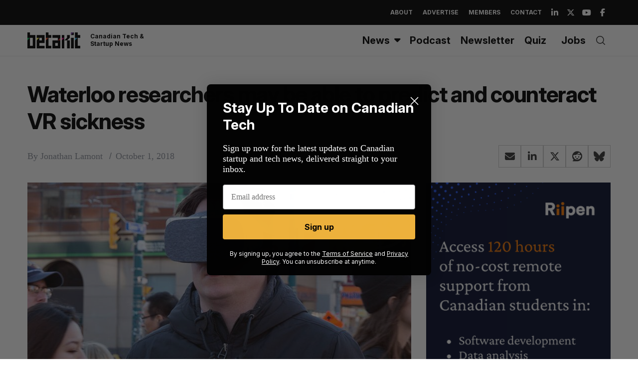

--- FILE ---
content_type: text/html; charset=utf-8
request_url: https://www.google.com/recaptcha/api2/aframe
body_size: 266
content:
<!DOCTYPE HTML><html><head><meta http-equiv="content-type" content="text/html; charset=UTF-8"></head><body><script nonce="wAVTMAzjFUuuLMQonzloYg">/** Anti-fraud and anti-abuse applications only. See google.com/recaptcha */ try{var clients={'sodar':'https://pagead2.googlesyndication.com/pagead/sodar?'};window.addEventListener("message",function(a){try{if(a.source===window.parent){var b=JSON.parse(a.data);var c=clients[b['id']];if(c){var d=document.createElement('img');d.src=c+b['params']+'&rc='+(localStorage.getItem("rc::a")?sessionStorage.getItem("rc::b"):"");window.document.body.appendChild(d);sessionStorage.setItem("rc::e",parseInt(sessionStorage.getItem("rc::e")||0)+1);localStorage.setItem("rc::h",'1763050241002');}}}catch(b){}});window.parent.postMessage("_grecaptcha_ready", "*");}catch(b){}</script></body></html>

--- FILE ---
content_type: application/javascript
request_url: https://cdn.betakit.com/wp-content/themes/simplemag/js/ti-main.js?ver=1759734838
body_size: 38510
content:
(function (factory) {
  "use strict";
  if (typeof define === "function" && define.amd) {
    define(["jquery"], factory);
  } else if (typeof exports !== "undefined") {
    module.exports = factory(require("jquery"));
  } else {
    factory(jQuery);
  }
})(function ($) {
  "use strict";
  var Slick = window.Slick || {};

  Slick = (function () {
    var instanceUid = 0;

    function Slick(element, settings) {
      var _ = this,
        dataSettings;

      _.defaults = {
        accessibility: true,
        adaptiveHeight: false,
        appendArrows: $(element),
        appendDots: $(element),
        arrows: true,
        asNavFor: null,
        prevArrow:
          '<button class="slick-prev" aria-label="Previous" type="button">Previous</button>',
        nextArrow:
          '<button class="slick-next" aria-label="Next" type="button">Next</button>',
        autoplay: false,
        autoplaySpeed: 3000,
        centerMode: false,
        centerPadding: "50px",
        cssEase: "ease",
        customPaging: function (slider, i) {
          return $('<button type="button" />').text(i + 1);
        },
        dots: false,
        dotsClass: "slick-dots",
        draggable: true,
        easing: "linear",
        edgeFriction: 0.35,
        fade: false,
        focusOnSelect: false,
        focusOnChange: false,
        infinite: true,
        initialSlide: 0,
        lazyLoad: "ondemand",
        mobileFirst: false,
        pauseOnHover: true,
        pauseOnFocus: true,
        pauseOnDotsHover: false,
        respondTo: "window",
        responsive: null,
        rows: 1,
        rtl: false,
        slide: "",
        slidesPerRow: 1,
        slidesToShow: 1,
        slidesToScroll: 1,
        speed: 500,
        swipe: true,
        swipeToSlide: false,
        touchMove: true,
        touchThreshold: 5,
        useCSS: true,
        useTransform: true,
        variableWidth: false,
        vertical: false,
        verticalSwiping: false,
        waitForAnimate: true,
        zIndex: 1000,
      };

      _.initials = {
        animating: false,
        dragging: false,
        autoPlayTimer: null,
        currentDirection: 0,
        currentLeft: null,
        currentSlide: 0,
        direction: 1,
        $dots: null,
        listWidth: null,
        listHeight: null,
        loadIndex: 0,
        $nextArrow: null,
        $prevArrow: null,
        scrolling: false,
        slideCount: null,
        slideWidth: null,
        $slideTrack: null,
        $slides: null,
        sliding: false,
        slideOffset: 0,
        swipeLeft: null,
        swiping: false,
        $list: null,
        touchObject: {},
        transformsEnabled: false,
        unslicked: false,
      };

      $.extend(_, _.initials);

      _.activeBreakpoint = null;
      _.animType = null;
      _.animProp = null;
      _.breakpoints = [];
      _.breakpointSettings = [];
      _.cssTransitions = false;
      _.focussed = false;
      _.interrupted = false;
      _.hidden = "hidden";
      _.paused = true;
      _.positionProp = null;
      _.respondTo = null;
      _.rowCount = 1;
      _.shouldClick = true;
      _.$slider = $(element);
      _.$slidesCache = null;
      _.transformType = null;
      _.transitionType = null;
      _.visibilityChange = "visibilitychange";
      _.windowWidth = 0;
      _.windowTimer = null;

      dataSettings = $(element).data("slick") || {};

      _.options = $.extend({}, _.defaults, settings, dataSettings);

      _.currentSlide = _.options.initialSlide;

      _.originalSettings = _.options;

      if (typeof document.mozHidden !== "undefined") {
        _.hidden = "mozHidden";
        _.visibilityChange = "mozvisibilitychange";
      } else if (typeof document.webkitHidden !== "undefined") {
        _.hidden = "webkitHidden";
        _.visibilityChange = "webkitvisibilitychange";
      }

      _.autoPlay = $.proxy(_.autoPlay, _);
      _.autoPlayClear = $.proxy(_.autoPlayClear, _);
      _.autoPlayIterator = $.proxy(_.autoPlayIterator, _);
      _.changeSlide = $.proxy(_.changeSlide, _);
      _.clickHandler = $.proxy(_.clickHandler, _);
      _.selectHandler = $.proxy(_.selectHandler, _);
      _.setPosition = $.proxy(_.setPosition, _);
      _.swipeHandler = $.proxy(_.swipeHandler, _);
      _.dragHandler = $.proxy(_.dragHandler, _);
      _.keyHandler = $.proxy(_.keyHandler, _);

      _.instanceUid = instanceUid++;

      _.htmlExpr = /^(?:\s*(<[\w\W]+>)[^>]*)$/;

      _.registerBreakpoints();
      _.init(true);
    }

    return Slick;
  })();

  Slick.prototype.activateADA = function () {
    var _ = this;

    _.$slideTrack
      .find(".slick-active")
      .attr({
        "aria-hidden": "false",
      })
      .find("a, input, button, select")
      .attr({
        tabindex: "0",
      });
  };

  Slick.prototype.addSlide = Slick.prototype.slickAdd = function (
    markup,
    index,
    addBefore
  ) {
    var _ = this;

    if (typeof index === "boolean") {
      addBefore = index;
      index = null;
    } else if (index < 0 || index >= _.slideCount) {
      return false;
    }

    _.unload();

    if (typeof index === "number") {
      if (index === 0 && _.$slides.length === 0) {
        $(markup).appendTo(_.$slideTrack);
      } else if (addBefore) {
        $(markup).insertBefore(_.$slides.eq(index));
      } else {
        $(markup).insertAfter(_.$slides.eq(index));
      }
    } else {
      if (addBefore === true) {
        $(markup).prependTo(_.$slideTrack);
      } else {
        $(markup).appendTo(_.$slideTrack);
      }
    }

    _.$slides = _.$slideTrack.children(this.options.slide);

    _.$slideTrack.children(this.options.slide).detach();

    _.$slideTrack.append(_.$slides);

    _.$slides.each(function (index, element) {
      $(element).attr("data-slick-index", index);
    });

    _.$slidesCache = _.$slides;

    _.reinit();
  };

  Slick.prototype.animateHeight = function () {
    var _ = this;
    if (
      _.options.slidesToShow === 1 &&
      _.options.adaptiveHeight === true &&
      _.options.vertical === false
    ) {
      var targetHeight = _.$slides.eq(_.currentSlide).outerHeight(true);
      _.$list.animate(
        {
          height: targetHeight,
        },
        _.options.speed
      );
    }
  };

  Slick.prototype.animateSlide = function (targetLeft, callback) {
    var animProps = {},
      _ = this;

    _.animateHeight();

    if (_.options.rtl === true && _.options.vertical === false) {
      targetLeft = -targetLeft;
    }
    if (_.transformsEnabled === false) {
      if (_.options.vertical === false) {
        _.$slideTrack.animate(
          {
            left: targetLeft,
          },
          _.options.speed,
          _.options.easing,
          callback
        );
      } else {
        _.$slideTrack.animate(
          {
            top: targetLeft,
          },
          _.options.speed,
          _.options.easing,
          callback
        );
      }
    } else {
      if (_.cssTransitions === false) {
        if (_.options.rtl === true) {
          _.currentLeft = -_.currentLeft;
        }
        $({
          animStart: _.currentLeft,
        }).animate(
          {
            animStart: targetLeft,
          },
          {
            duration: _.options.speed,
            easing: _.options.easing,
            step: function (now) {
              now = Math.ceil(now);
              if (_.options.vertical === false) {
                animProps[_.animType] = "translate(" + now + "px, 0px)";
                _.$slideTrack.css(animProps);
              } else {
                animProps[_.animType] = "translate(0px," + now + "px)";
                _.$slideTrack.css(animProps);
              }
            },
            complete: function () {
              if (callback) {
                callback.call();
              }
            },
          }
        );
      } else {
        _.applyTransition();
        targetLeft = Math.ceil(targetLeft);

        if (_.options.vertical === false) {
          animProps[_.animType] = "translate3d(" + targetLeft + "px, 0px, 0px)";
        } else {
          animProps[_.animType] = "translate3d(0px," + targetLeft + "px, 0px)";
        }
        _.$slideTrack.css(animProps);

        if (callback) {
          setTimeout(function () {
            _.disableTransition();

            callback.call();
          }, _.options.speed);
        }
      }
    }
  };

  Slick.prototype.getNavTarget = function () {
    var _ = this,
      asNavFor = _.options.asNavFor;

    if (asNavFor && asNavFor !== null) {
      asNavFor = $(asNavFor).not(_.$slider);
    }

    return asNavFor;
  };

  Slick.prototype.asNavFor = function (index) {
    var _ = this,
      asNavFor = _.getNavTarget();

    if (asNavFor !== null && typeof asNavFor === "object") {
      asNavFor.each(function () {
        var target = $(this).slick("getSlick");
        if (!target.unslicked) {
          target.slideHandler(index, true);
        }
      });
    }
  };

  Slick.prototype.applyTransition = function (slide) {
    var _ = this,
      transition = {};

    if (_.options.fade === false) {
      transition[_.transitionType] =
        _.transformType + " " + _.options.speed + "ms " + _.options.cssEase;
    } else {
      transition[_.transitionType] =
        "opacity " + _.options.speed + "ms " + _.options.cssEase;
    }

    if (_.options.fade === false) {
      _.$slideTrack.css(transition);
    } else {
      _.$slides.eq(slide).css(transition);
    }
  };

  Slick.prototype.autoPlay = function () {
    var _ = this;

    _.autoPlayClear();

    if (_.slideCount > _.options.slidesToShow) {
      _.autoPlayTimer = setInterval(
        _.autoPlayIterator,
        _.options.autoplaySpeed
      );
    }
  };

  Slick.prototype.autoPlayClear = function () {
    var _ = this;

    if (_.autoPlayTimer) {
      clearInterval(_.autoPlayTimer);
    }
  };

  Slick.prototype.autoPlayIterator = function () {
    var _ = this,
      slideTo = _.currentSlide + _.options.slidesToScroll;

    if (!_.paused && !_.interrupted && !_.focussed) {
      if (_.options.infinite === false) {
        if (_.direction === 1 && _.currentSlide + 1 === _.slideCount - 1) {
          _.direction = 0;
        } else if (_.direction === 0) {
          slideTo = _.currentSlide - _.options.slidesToScroll;

          if (_.currentSlide - 1 === 0) {
            _.direction = 1;
          }
        }
      }

      _.slideHandler(slideTo);
    }
  };

  Slick.prototype.buildArrows = function () {
    var _ = this;

    if (_.options.arrows === true) {
      _.$prevArrow = $(_.options.prevArrow).addClass("slick-arrow");
      _.$nextArrow = $(_.options.nextArrow).addClass("slick-arrow");

      if (_.slideCount > _.options.slidesToShow) {
        _.$prevArrow
          .removeClass("slick-hidden")
          .removeAttr("aria-hidden tabindex");
        _.$nextArrow
          .removeClass("slick-hidden")
          .removeAttr("aria-hidden tabindex");

        if (_.htmlExpr.test(_.options.prevArrow)) {
          _.$prevArrow.prependTo(_.options.appendArrows);
        }

        if (_.htmlExpr.test(_.options.nextArrow)) {
          _.$nextArrow.appendTo(_.options.appendArrows);
        }

        if (_.options.infinite !== true) {
          _.$prevArrow.addClass("slick-disabled").attr("aria-disabled", "true");
        }
      } else {
        _.$prevArrow
          .add(_.$nextArrow)

          .addClass("slick-hidden")
          .attr({
            "aria-disabled": "true",
            tabindex: "-1",
          });
      }
    }
  };

  Slick.prototype.buildDots = function () {
    var _ = this,
      i,
      dot;

    if (_.options.dots === true && _.slideCount > _.options.slidesToShow) {
      _.$slider.addClass("slick-dotted");

      dot = $("<ul />").addClass(_.options.dotsClass);

      for (i = 0; i <= _.getDotCount(); i += 1) {
        dot.append($("<li />").append(_.options.customPaging.call(this, _, i)));
      }

      _.$dots = dot.appendTo(_.options.appendDots);

      _.$dots.find("li").first().addClass("slick-active");
    }
  };

  Slick.prototype.buildOut = function () {
    var _ = this;

    _.$slides = _.$slider
      .children(_.options.slide + ":not(.slick-cloned)")
      .addClass("slick-slide");

    _.slideCount = _.$slides.length;

    _.$slides.each(function (index, element) {
      $(element)
        .attr("data-slick-index", index)
        .data("originalStyling", $(element).attr("style") || "");
    });

    _.$slider.addClass("slick-slider");

    _.$slideTrack =
      _.slideCount === 0
        ? $('<div class="slick-track"/>').appendTo(_.$slider)
        : _.$slides.wrapAll('<div class="slick-track"/>').parent();

    _.$list = _.$slideTrack.wrap('<div class="slick-list"/>').parent();
    _.$slideTrack.css("opacity", 0);

    if (_.options.centerMode === true || _.options.swipeToSlide === true) {
      _.options.slidesToScroll = 1;
    }

    $("img[data-lazy]", _.$slider).not("[src]").addClass("slick-loading");

    _.setupInfinite();

    _.buildArrows();

    _.buildDots();

    _.updateDots();

    _.setSlideClasses(typeof _.currentSlide === "number" ? _.currentSlide : 0);

    if (_.options.draggable === true) {
      _.$list.addClass("draggable");
    }
  };

  Slick.prototype.buildRows = function () {
    var _ = this,
      a,
      b,
      c,
      newSlides,
      numOfSlides,
      originalSlides,
      slidesPerSection;

    newSlides = document.createDocumentFragment();
    originalSlides = _.$slider.children();

    if (_.options.rows > 0) {
      slidesPerSection = _.options.slidesPerRow * _.options.rows;
      numOfSlides = Math.ceil(originalSlides.length / slidesPerSection);

      for (a = 0; a < numOfSlides; a++) {
        var slide = document.createElement("div");
        for (b = 0; b < _.options.rows; b++) {
          var row = document.createElement("div");
          for (c = 0; c < _.options.slidesPerRow; c++) {
            var target =
              a * slidesPerSection + (b * _.options.slidesPerRow + c);
            if (originalSlides.get(target)) {
              row.appendChild(originalSlides.get(target));
            }
          }
          slide.appendChild(row);
        }
        newSlides.appendChild(slide);
      }

      _.$slider.empty().append(newSlides);
      _.$slider
        .children()
        .children()
        .children()
        .css({
          width: 100 / _.options.slidesPerRow + "%",
          display: "inline-block",
        });
    }
  };

  Slick.prototype.checkResponsive = function (initial, forceUpdate) {
    var _ = this,
      breakpoint,
      targetBreakpoint,
      respondToWidth,
      triggerBreakpoint = false;
    var sliderWidth = _.$slider.width();
    var windowWidth = window.innerWidth || $(window).width();

    if (_.respondTo === "window") {
      respondToWidth = windowWidth;
    } else if (_.respondTo === "slider") {
      respondToWidth = sliderWidth;
    } else if (_.respondTo === "min") {
      respondToWidth = Math.min(windowWidth, sliderWidth);
    }

    if (
      _.options.responsive &&
      _.options.responsive.length &&
      _.options.responsive !== null
    ) {
      targetBreakpoint = null;

      for (breakpoint in _.breakpoints) {
        if (_.breakpoints.hasOwnProperty(breakpoint)) {
          if (_.originalSettings.mobileFirst === false) {
            if (respondToWidth < _.breakpoints[breakpoint]) {
              targetBreakpoint = _.breakpoints[breakpoint];
            }
          } else {
            if (respondToWidth > _.breakpoints[breakpoint]) {
              targetBreakpoint = _.breakpoints[breakpoint];
            }
          }
        }
      }

      if (targetBreakpoint !== null) {
        if (_.activeBreakpoint !== null) {
          if (targetBreakpoint !== _.activeBreakpoint || forceUpdate) {
            _.activeBreakpoint = targetBreakpoint;
            if (_.breakpointSettings[targetBreakpoint] === "unslick") {
              _.unslick(targetBreakpoint);
            } else {
              _.options = $.extend(
                {},
                _.originalSettings,
                _.breakpointSettings[targetBreakpoint]
              );
              if (initial === true) {
                _.currentSlide = _.options.initialSlide;
              }
              _.refresh(initial);
            }
            triggerBreakpoint = targetBreakpoint;
          }
        } else {
          _.activeBreakpoint = targetBreakpoint;
          if (_.breakpointSettings[targetBreakpoint] === "unslick") {
            _.unslick(targetBreakpoint);
          } else {
            _.options = $.extend(
              {},
              _.originalSettings,
              _.breakpointSettings[targetBreakpoint]
            );
            if (initial === true) {
              _.currentSlide = _.options.initialSlide;
            }
            _.refresh(initial);
          }
          triggerBreakpoint = targetBreakpoint;
        }
      } else {
        if (_.activeBreakpoint !== null) {
          _.activeBreakpoint = null;
          _.options = _.originalSettings;
          if (initial === true) {
            _.currentSlide = _.options.initialSlide;
          }
          _.refresh(initial);
          triggerBreakpoint = targetBreakpoint;
        }
      }

      if (!initial && triggerBreakpoint !== false) {
        _.$slider.trigger("breakpoint", [_, triggerBreakpoint]);
      }
    }
  };

  Slick.prototype.changeSlide = function (event, dontAnimate) {
    var _ = this,
      $target = $(event.currentTarget),
      indexOffset,
      slideOffset,
      unevenOffset;

    if ($target.is("a")) {
      event.preventDefault();
    }

    if (!$target.is("li")) {
      $target = $target.closest("li");
    }

    unevenOffset = _.slideCount % _.options.slidesToScroll !== 0;
    indexOffset = unevenOffset
      ? 0
      : (_.slideCount - _.currentSlide) % _.options.slidesToScroll;

    switch (event.data.message) {
      case "previous":
        slideOffset =
          indexOffset === 0
            ? _.options.slidesToScroll
            : _.options.slidesToShow - indexOffset;
        if (_.slideCount > _.options.slidesToShow) {
          _.slideHandler(_.currentSlide - slideOffset, false, dontAnimate);
        }
        break;

      case "next":
        slideOffset =
          indexOffset === 0 ? _.options.slidesToScroll : indexOffset;
        if (_.slideCount > _.options.slidesToShow) {
          _.slideHandler(_.currentSlide + slideOffset, false, dontAnimate);
        }
        break;

      case "index":
        var index =
          event.data.index === 0
            ? 0
            : event.data.index || $target.index() * _.options.slidesToScroll;

        _.slideHandler(_.checkNavigable(index), false, dontAnimate);
        $target.children().trigger("focus");
        break;

      default:
        return;
    }
  };

  Slick.prototype.checkNavigable = function (index) {
    var _ = this,
      navigables,
      prevNavigable;

    navigables = _.getNavigableIndexes();
    prevNavigable = 0;
    if (index > navigables[navigables.length - 1]) {
      index = navigables[navigables.length - 1];
    } else {
      for (var n in navigables) {
        if (index < navigables[n]) {
          index = prevNavigable;
          break;
        }
        prevNavigable = navigables[n];
      }
    }

    return index;
  };

  Slick.prototype.cleanUpEvents = function () {
    var _ = this;

    if (_.options.dots && _.$dots !== null) {
      $("li", _.$dots)
        .off("click.slick", _.changeSlide)
        .off("mouseenter.slick", $.proxy(_.interrupt, _, true))
        .off("mouseleave.slick", $.proxy(_.interrupt, _, false));

      if (_.options.accessibility === true) {
        _.$dots.off("keydown.slick", _.keyHandler);
      }
    }

    _.$slider.off("focus.slick blur.slick");

    if (_.options.arrows === true && _.slideCount > _.options.slidesToShow) {
      _.$prevArrow && _.$prevArrow.off("click.slick", _.changeSlide);
      _.$nextArrow && _.$nextArrow.off("click.slick", _.changeSlide);

      if (_.options.accessibility === true) {
        _.$prevArrow && _.$prevArrow.off("keydown.slick", _.keyHandler);
        _.$nextArrow && _.$nextArrow.off("keydown.slick", _.keyHandler);
      }
    }

    _.$list.off("touchstart.slick mousedown.slick", _.swipeHandler);
    _.$list.off("touchmove.slick mousemove.slick", _.swipeHandler);
    _.$list.off("touchend.slick mouseup.slick", _.swipeHandler);
    _.$list.off("touchcancel.slick mouseleave.slick", _.swipeHandler);

    _.$list.off("click.slick", _.clickHandler);

    $(document).off(_.visibilityChange, _.visibility);

    _.cleanUpSlideEvents();

    if (_.options.accessibility === true) {
      _.$list.off("keydown.slick", _.keyHandler);
    }

    if (_.options.focusOnSelect === true) {
      $(_.$slideTrack).children().off("click.slick", _.selectHandler);
    }

    $(window).off(
      "orientationchange.slick.slick-" + _.instanceUid,
      _.orientationChange
    );

    $(window).off("resize.slick.slick-" + _.instanceUid, _.resize);

    $("[draggable!=true]", _.$slideTrack).off("dragstart", _.preventDefault);

    $(window).off("load.slick.slick-" + _.instanceUid, _.setPosition);
  };

  Slick.prototype.cleanUpSlideEvents = function () {
    var _ = this;

    _.$list.off("mouseenter.slick", $.proxy(_.interrupt, _, true));
    _.$list.off("mouseleave.slick", $.proxy(_.interrupt, _, false));
  };

  Slick.prototype.cleanUpRows = function () {
    var _ = this,
      originalSlides;

    if (_.options.rows > 0) {
      originalSlides = _.$slides.children().children();
      originalSlides.removeAttr("style");
      _.$slider.empty().append(originalSlides);
    }
  };

  Slick.prototype.clickHandler = function (event) {
    var _ = this;

    if (_.shouldClick === false) {
      event.stopImmediatePropagation();
      event.stopPropagation();
      event.preventDefault();
    }
  };

  Slick.prototype.destroy = function (refresh) {
    var _ = this;

    _.autoPlayClear();

    _.touchObject = {};

    _.cleanUpEvents();

    $(".slick-cloned", _.$slider).detach();

    if (_.$dots) {
      _.$dots.remove();
    }

    if (_.$prevArrow && _.$prevArrow.length) {
      _.$prevArrow
        .removeClass("slick-disabled slick-arrow slick-hidden")
        .removeAttr("aria-hidden aria-disabled tabindex")
        .css("display", "");

      if (_.htmlExpr.test(_.options.prevArrow)) {
        _.$prevArrow.remove();
      }
    }

    if (_.$nextArrow && _.$nextArrow.length) {
      _.$nextArrow
        .removeClass("slick-disabled slick-arrow slick-hidden")
        .removeAttr("aria-hidden aria-disabled tabindex")
        .css("display", "");

      if (_.htmlExpr.test(_.options.nextArrow)) {
        _.$nextArrow.remove();
      }
    }

    if (_.$slides) {
      _.$slides
        .removeClass(
          "slick-slide slick-active slick-center slick-visible slick-current"
        )
        .removeAttr("aria-hidden")
        .removeAttr("data-slick-index")
        .each(function () {
          $(this).attr("style", $(this).data("originalStyling"));
        });

      _.$slideTrack.children(this.options.slide).detach();

      _.$slideTrack.detach();

      _.$list.detach();

      _.$slider.append(_.$slides);
    }

    _.cleanUpRows();

    _.$slider.removeClass("slick-slider");
    _.$slider.removeClass("slick-initialized");
    _.$slider.removeClass("slick-dotted");

    _.unslicked = true;

    if (!refresh) {
      _.$slider.trigger("destroy", [_]);
    }
  };

  Slick.prototype.disableTransition = function (slide) {
    var _ = this,
      transition = {};

    transition[_.transitionType] = "";

    if (_.options.fade === false) {
      _.$slideTrack.css(transition);
    } else {
      _.$slides.eq(slide).css(transition);
    }
  };

  Slick.prototype.fadeSlide = function (slideIndex, callback) {
    var _ = this;

    if (_.cssTransitions === false) {
      _.$slides.eq(slideIndex).css({
        zIndex: _.options.zIndex,
      });

      _.$slides.eq(slideIndex).animate(
        {
          opacity: 1,
        },
        _.options.speed,
        _.options.easing,
        callback
      );
    } else {
      _.applyTransition(slideIndex);

      _.$slides.eq(slideIndex).css({
        opacity: 1,
        zIndex: _.options.zIndex,
      });

      if (callback) {
        setTimeout(function () {
          _.disableTransition(slideIndex);

          callback.call();
        }, _.options.speed);
      }
    }
  };

  Slick.prototype.fadeSlideOut = function (slideIndex) {
    var _ = this;

    if (_.cssTransitions === false) {
      _.$slides.eq(slideIndex).animate(
        {
          opacity: 0,
          zIndex: _.options.zIndex - 2,
        },
        _.options.speed,
        _.options.easing
      );
    } else {
      _.applyTransition(slideIndex);

      _.$slides.eq(slideIndex).css({
        opacity: 0,
        zIndex: _.options.zIndex - 2,
      });
    }
  };

  Slick.prototype.filterSlides = Slick.prototype.slickFilter = function (
    filter
  ) {
    var _ = this;

    if (filter !== null) {
      _.$slidesCache = _.$slides;

      _.unload();

      _.$slideTrack.children(this.options.slide).detach();

      _.$slidesCache.filter(filter).appendTo(_.$slideTrack);

      _.reinit();
    }
  };

  Slick.prototype.focusHandler = function () {
    var _ = this;

    _.$slider
      .off("focus.slick blur.slick")
      .on("focus.slick blur.slick", "*", function (event) {
        event.stopImmediatePropagation();
        var $sf = $(this);

        setTimeout(function () {
          if (_.options.pauseOnFocus) {
            _.focussed = $sf.is(":focus");
            _.autoPlay();
          }
        }, 0);
      });
  };

  Slick.prototype.getCurrent = Slick.prototype.slickCurrentSlide = function () {
    var _ = this;
    return _.currentSlide;
  };

  Slick.prototype.getDotCount = function () {
    var _ = this;

    var breakPoint = 0;
    var counter = 0;
    var pagerQty = 0;

    if (_.options.infinite === true) {
      if (_.slideCount <= _.options.slidesToShow) {
        ++pagerQty;
      } else {
        while (breakPoint < _.slideCount) {
          ++pagerQty;
          breakPoint = counter + _.options.slidesToScroll;
          counter +=
            _.options.slidesToScroll <= _.options.slidesToShow
              ? _.options.slidesToScroll
              : _.options.slidesToShow;
        }
      }
    } else if (_.options.centerMode === true) {
      pagerQty = _.slideCount;
    } else if (!_.options.asNavFor) {
      pagerQty =
        1 +
        Math.ceil(
          (_.slideCount - _.options.slidesToShow) / _.options.slidesToScroll
        );
    } else {
      while (breakPoint < _.slideCount) {
        ++pagerQty;
        breakPoint = counter + _.options.slidesToScroll;
        counter +=
          _.options.slidesToScroll <= _.options.slidesToShow
            ? _.options.slidesToScroll
            : _.options.slidesToShow;
      }
    }

    return pagerQty - 1;
  };

  Slick.prototype.getLeft = function (slideIndex) {
    var _ = this,
      targetLeft,
      verticalHeight,
      verticalOffset = 0,
      targetSlide,
      coef;

    _.slideOffset = 0;
    verticalHeight = _.$slides.first().outerHeight(true);

    if (_.options.infinite === true) {
      if (_.slideCount > _.options.slidesToShow) {
        _.slideOffset = _.slideWidth * _.options.slidesToShow * -1;
        coef = -1;

        if (_.options.vertical === true && _.options.centerMode === true) {
          if (_.options.slidesToShow === 2) {
            coef = -1.5;
          } else if (_.options.slidesToShow === 1) {
            coef = -2;
          }
        }
        verticalOffset = verticalHeight * _.options.slidesToShow * coef;
      }
      if (_.slideCount % _.options.slidesToScroll !== 0) {
        if (
          slideIndex + _.options.slidesToScroll > _.slideCount &&
          _.slideCount > _.options.slidesToShow
        ) {
          if (slideIndex > _.slideCount) {
            _.slideOffset =
              (_.options.slidesToShow - (slideIndex - _.slideCount)) *
              _.slideWidth *
              -1;
            verticalOffset =
              (_.options.slidesToShow - (slideIndex - _.slideCount)) *
              verticalHeight *
              -1;
          } else {
            _.slideOffset =
              (_.slideCount % _.options.slidesToScroll) * _.slideWidth * -1;
            verticalOffset =
              (_.slideCount % _.options.slidesToScroll) * verticalHeight * -1;
          }
        }
      }
    } else {
      if (slideIndex + _.options.slidesToShow > _.slideCount) {
        _.slideOffset =
          (slideIndex + _.options.slidesToShow - _.slideCount) * _.slideWidth;
        verticalOffset =
          (slideIndex + _.options.slidesToShow - _.slideCount) * verticalHeight;
      }
    }

    if (_.slideCount <= _.options.slidesToShow) {
      _.slideOffset = 0;
      verticalOffset = 0;
    }

    if (
      _.options.centerMode === true &&
      _.slideCount <= _.options.slidesToShow
    ) {
      _.slideOffset =
        (_.slideWidth * Math.floor(_.options.slidesToShow)) / 2 -
        (_.slideWidth * _.slideCount) / 2;
    } else if (_.options.centerMode === true && _.options.infinite === true) {
      _.slideOffset +=
        _.slideWidth * Math.floor(_.options.slidesToShow / 2) - _.slideWidth;
    } else if (_.options.centerMode === true) {
      _.slideOffset = 0;
      _.slideOffset += _.slideWidth * Math.floor(_.options.slidesToShow / 2);
    }

    if (_.options.vertical === false) {
      targetLeft = slideIndex * _.slideWidth * -1 + _.slideOffset;
    } else {
      targetLeft = slideIndex * verticalHeight * -1 + verticalOffset;
    }

    if (_.options.variableWidth === true) {
      if (
        _.slideCount <= _.options.slidesToShow ||
        _.options.infinite === false
      ) {
        targetSlide = _.$slideTrack.children(".slick-slide").eq(slideIndex);
      } else {
        targetSlide = _.$slideTrack
          .children(".slick-slide")
          .eq(slideIndex + _.options.slidesToShow);
      }

      if (_.options.rtl === true) {
        if (targetSlide[0]) {
          targetLeft =
            (_.$slideTrack.width() -
              targetSlide[0].offsetLeft -
              targetSlide.width()) *
            -1;
        } else {
          targetLeft = 0;
        }
      } else {
        targetLeft = targetSlide[0] ? targetSlide[0].offsetLeft * -1 : 0;
      }

      if (_.options.centerMode === true) {
        if (
          _.slideCount <= _.options.slidesToShow ||
          _.options.infinite === false
        ) {
          targetSlide = _.$slideTrack.children(".slick-slide").eq(slideIndex);
        } else {
          targetSlide = _.$slideTrack
            .children(".slick-slide")
            .eq(slideIndex + _.options.slidesToShow + 1);
        }

        if (_.options.rtl === true) {
          if (targetSlide[0]) {
            targetLeft =
              (_.$slideTrack.width() -
                targetSlide[0].offsetLeft -
                targetSlide.width()) *
              -1;
          } else {
            targetLeft = 0;
          }
        } else {
          targetLeft = targetSlide[0] ? targetSlide[0].offsetLeft * -1 : 0;
        }

        targetLeft += (_.$list.width() - targetSlide.outerWidth()) / 2;
      }
    }

    return targetLeft;
  };

  Slick.prototype.getOption = Slick.prototype.slickGetOption = function (
    option
  ) {
    var _ = this;

    return _.options[option];
  };

  Slick.prototype.getNavigableIndexes = function () {
    var _ = this,
      breakPoint = 0,
      counter = 0,
      indexes = [],
      max;

    if (_.options.infinite === false) {
      max = _.slideCount;
    } else {
      breakPoint = _.options.slidesToScroll * -1;
      counter = _.options.slidesToScroll * -1;
      max = _.slideCount * 2;
    }

    while (breakPoint < max) {
      indexes.push(breakPoint);
      breakPoint = counter + _.options.slidesToScroll;
      counter +=
        _.options.slidesToScroll <= _.options.slidesToShow
          ? _.options.slidesToScroll
          : _.options.slidesToShow;
    }

    return indexes;
  };

  Slick.prototype.getSlick = function () {
    return this;
  };

  Slick.prototype.getSlideCount = function () {
    var _ = this,
      slidesTraversed,
      swipedSlide,
      centerOffset;

    centerOffset =
      _.options.centerMode === true
        ? _.slideWidth * Math.floor(_.options.slidesToShow / 2)
        : 0;

    if (_.options.swipeToSlide === true) {
      _.$slideTrack.find(".slick-slide").each(function (index, slide) {
        if (
          slide.offsetLeft - centerOffset + $(slide).outerWidth() / 2 >
          _.swipeLeft * -1
        ) {
          swipedSlide = slide;
          return false;
        }
      });

      slidesTraversed =
        Math.abs($(swipedSlide).attr("data-slick-index") - _.currentSlide) || 1;

      return slidesTraversed;
    } else {
      return _.options.slidesToScroll;
    }
  };

  Slick.prototype.goTo = Slick.prototype.slickGoTo = function (
    slide,
    dontAnimate
  ) {
    var _ = this;

    _.changeSlide(
      {
        data: {
          message: "index",
          index: parseInt(slide),
        },
      },
      dontAnimate
    );
  };

  Slick.prototype.init = function (creation) {
    var _ = this;

    if (!$(_.$slider).hasClass("slick-initialized")) {
      $(_.$slider).addClass("slick-initialized");

      _.buildRows();
      _.buildOut();
      _.setProps();
      _.startLoad();
      _.loadSlider();
      _.initializeEvents();
      _.updateArrows();
      _.updateDots();
      _.checkResponsive(true);
      _.focusHandler();
    }

    if (creation) {
      _.$slider.trigger("init", [_]);
    }

    if (_.options.accessibility === true) {
      _.initADA();
    }

    if (_.options.autoplay) {
      _.paused = false;
      _.autoPlay();
    }
  };

  Slick.prototype.initADA = function () {
    var _ = this,
      numDotGroups = Math.ceil(_.slideCount / _.options.slidesToShow),
      tabControlIndexes = _.getNavigableIndexes().filter(function (val) {
        return val >= 0 && val < _.slideCount;
      });

    _.$slides
      .add(_.$slideTrack.find(".slick-cloned"))
      .attr({
        "aria-hidden": "true",
        tabindex: "-1",
      })
      .find("a, input, button, select")
      .attr({
        tabindex: "-1",
      });

    if (_.$dots !== null) {
      _.$slides.not(_.$slideTrack.find(".slick-cloned")).each(function (i) {
        var slideControlIndex = tabControlIndexes.indexOf(i);

        $(this).attr({
          role: "tabpanel",
          id: "slick-slide" + _.instanceUid + i,
          tabindex: -1,
        });

        if (slideControlIndex !== -1) {
          var ariaButtonControl =
            "slick-slide-control" + _.instanceUid + slideControlIndex;
          if ($("#" + ariaButtonControl).length) {
            $(this).attr({
              "aria-describedby": ariaButtonControl,
            });
          }
        }
      });

      _.$dots
        .attr("role", "tablist")
        .find("li")
        .each(function (i) {
          var mappedSlideIndex = tabControlIndexes[i];

          $(this).attr({
            role: "presentation",
          });

          $(this)
            .find("button")
            .first()
            .attr({
              role: "tab",
              id: "slick-slide-control" + _.instanceUid + i,
              "aria-controls": "slick-slide" + _.instanceUid + mappedSlideIndex,
              "aria-label": i + 1 + " of " + numDotGroups,
              "aria-selected": null,
              tabindex: "-1",
            });
        })
        .eq(_.currentSlide)
        .find("button")
        .attr({
          "aria-selected": "true",
          tabindex: "0",
        })
        .end();
    }

    for (
      var i = _.currentSlide, max = i + _.options.slidesToShow;
      i < max;
      i++
    ) {
      if (_.options.focusOnChange) {
        _.$slides.eq(i).attr({ tabindex: "0" });
      } else {
        _.$slides.eq(i).removeAttr("tabindex");
      }
    }

    _.activateADA();
  };

  Slick.prototype.initArrowEvents = function () {
    var _ = this;

    if (_.options.arrows === true && _.slideCount > _.options.slidesToShow) {
      _.$prevArrow.off("click.slick").on(
        "click.slick",
        {
          message: "previous",
        },
        _.changeSlide
      );
      _.$nextArrow.off("click.slick").on(
        "click.slick",
        {
          message: "next",
        },
        _.changeSlide
      );

      if (_.options.accessibility === true) {
        _.$prevArrow.on("keydown.slick", _.keyHandler);
        _.$nextArrow.on("keydown.slick", _.keyHandler);
      }
    }
  };

  Slick.prototype.initDotEvents = function () {
    var _ = this;

    if (_.options.dots === true && _.slideCount > _.options.slidesToShow) {
      $("li", _.$dots).on(
        "click.slick",
        {
          message: "index",
        },
        _.changeSlide
      );

      if (_.options.accessibility === true) {
        _.$dots.on("keydown.slick", _.keyHandler);
      }
    }

    if (
      _.options.dots === true &&
      _.options.pauseOnDotsHover === true &&
      _.slideCount > _.options.slidesToShow
    ) {
      $("li", _.$dots)
        .on("mouseenter.slick", $.proxy(_.interrupt, _, true))
        .on("mouseleave.slick", $.proxy(_.interrupt, _, false));
    }
  };

  Slick.prototype.initSlideEvents = function () {
    var _ = this;

    if (_.options.pauseOnHover) {
      _.$list.on("mouseenter.slick", $.proxy(_.interrupt, _, true));
      _.$list.on("mouseleave.slick", $.proxy(_.interrupt, _, false));
    }
  };

  Slick.prototype.initializeEvents = function () {
    var _ = this;

    _.initArrowEvents();

    _.initDotEvents();
    _.initSlideEvents();

    _.$list.on(
      "touchstart.slick mousedown.slick",
      {
        action: "start",
      },
      _.swipeHandler
    );
    _.$list.on(
      "touchmove.slick mousemove.slick",
      {
        action: "move",
      },
      _.swipeHandler
    );
    _.$list.on(
      "touchend.slick mouseup.slick",
      {
        action: "end",
      },
      _.swipeHandler
    );
    _.$list.on(
      "touchcancel.slick mouseleave.slick",
      {
        action: "end",
      },
      _.swipeHandler
    );

    _.$list.on("click.slick", _.clickHandler);

    $(document).on(_.visibilityChange, $.proxy(_.visibility, _));

    if (_.options.accessibility === true) {
      _.$list.on("keydown.slick", _.keyHandler);
    }

    if (_.options.focusOnSelect === true) {
      $(_.$slideTrack).children().on("click.slick", _.selectHandler);
    }

    $(window).on(
      "orientationchange.slick.slick-" + _.instanceUid,
      $.proxy(_.orientationChange, _)
    );

    $(window).on("resize.slick.slick-" + _.instanceUid, $.proxy(_.resize, _));

    $("[draggable!=true]", _.$slideTrack).on("dragstart", _.preventDefault);

    $(window).on("load.slick.slick-" + _.instanceUid, _.setPosition);
    $(_.setPosition);
  };

  Slick.prototype.initUI = function () {
    var _ = this;

    if (_.options.arrows === true && _.slideCount > _.options.slidesToShow) {
      _.$prevArrow.show();
      _.$nextArrow.show();
    }

    if (_.options.dots === true && _.slideCount > _.options.slidesToShow) {
      _.$dots.show();
    }
  };

  Slick.prototype.keyHandler = function (event) {
    var _ = this;
    if (!event.target.tagName.match("TEXTAREA|INPUT|SELECT")) {
      if (event.keyCode === 37 && _.options.accessibility === true) {
        _.changeSlide({
          data: {
            message: _.options.rtl === true ? "next" : "previous",
          },
        });
      } else if (event.keyCode === 39 && _.options.accessibility === true) {
        _.changeSlide({
          data: {
            message: _.options.rtl === true ? "previous" : "next",
          },
        });
      }
    }
  };

  Slick.prototype.lazyLoad = function () {
    var _ = this,
      loadRange,
      cloneRange,
      rangeStart,
      rangeEnd;

    function loadImages(imagesScope) {
      $("img[data-lazy]", imagesScope).each(function () {
        var image = $(this),
          imageSource = $(this).attr("data-lazy"),
          imageSrcSet = $(this).attr("data-srcset"),
          imageSizes =
            $(this).attr("data-sizes") || _.$slider.attr("data-sizes"),
          imageToLoad = document.createElement("img");

        imageToLoad.onload = function () {
          image.animate({ opacity: 0 }, 100, function () {
            if (imageSrcSet) {
              image.attr("srcset", imageSrcSet);

              if (imageSizes) {
                image.attr("sizes", imageSizes);
              }
            }

            image
              .attr("src", imageSource)
              .animate({ opacity: 1 }, 200, function () {
                image
                  .removeAttr("data-lazy data-srcset data-sizes")
                  .removeClass("slick-loading");
              });
            _.$slider.trigger("lazyLoaded", [_, image, imageSource]);
          });
        };

        imageToLoad.onerror = function () {
          image
            .removeAttr("data-lazy")
            .removeClass("slick-loading")
            .addClass("slick-lazyload-error");

          _.$slider.trigger("lazyLoadError", [_, image, imageSource]);
        };

        imageToLoad.src = imageSource;
      });
    }

    if (_.options.centerMode === true) {
      if (_.options.infinite === true) {
        rangeStart = _.currentSlide + (_.options.slidesToShow / 2 + 1);
        rangeEnd = rangeStart + _.options.slidesToShow + 2;
      } else {
        rangeStart = Math.max(
          0,
          _.currentSlide - (_.options.slidesToShow / 2 + 1)
        );
        rangeEnd = 2 + (_.options.slidesToShow / 2 + 1) + _.currentSlide;
      }
    } else {
      rangeStart = _.options.infinite
        ? _.options.slidesToShow + _.currentSlide
        : _.currentSlide;
      rangeEnd = Math.ceil(rangeStart + _.options.slidesToShow);
      if (_.options.fade === true) {
        if (rangeStart > 0) rangeStart--;
        if (rangeEnd <= _.slideCount) rangeEnd++;
      }
    }

    loadRange = _.$slider.find(".slick-slide").slice(rangeStart, rangeEnd);

    if (_.options.lazyLoad === "anticipated") {
      var prevSlide = rangeStart - 1,
        nextSlide = rangeEnd,
        $slides = _.$slider.find(".slick-slide");

      for (var i = 0; i < _.options.slidesToScroll; i++) {
        if (prevSlide < 0) prevSlide = _.slideCount - 1;
        loadRange = loadRange.add($slides.eq(prevSlide));
        loadRange = loadRange.add($slides.eq(nextSlide));
        prevSlide--;
        nextSlide++;
      }
    }

    loadImages(loadRange);

    if (_.slideCount <= _.options.slidesToShow) {
      cloneRange = _.$slider.find(".slick-slide");
      loadImages(cloneRange);
    } else if (_.currentSlide >= _.slideCount - _.options.slidesToShow) {
      cloneRange = _.$slider
        .find(".slick-cloned")
        .slice(0, _.options.slidesToShow);
      loadImages(cloneRange);
    } else if (_.currentSlide === 0) {
      cloneRange = _.$slider
        .find(".slick-cloned")
        .slice(_.options.slidesToShow * -1);
      loadImages(cloneRange);
    }
  };

  Slick.prototype.loadSlider = function () {
    var _ = this;

    _.setPosition();

    _.$slideTrack.css({
      opacity: 1,
    });

    _.$slider.removeClass("slick-loading");

    _.initUI();

    if (_.options.lazyLoad === "progressive") {
      _.progressiveLazyLoad();
    }
  };

  Slick.prototype.next = Slick.prototype.slickNext = function () {
    var _ = this;

    _.changeSlide({
      data: {
        message: "next",
      },
    });
  };

  Slick.prototype.orientationChange = function () {
    var _ = this;

    _.checkResponsive();
    _.setPosition();
  };

  Slick.prototype.pause = Slick.prototype.slickPause = function () {
    var _ = this;

    _.autoPlayClear();
    _.paused = true;
  };

  Slick.prototype.play = Slick.prototype.slickPlay = function () {
    var _ = this;

    _.autoPlay();
    _.options.autoplay = true;
    _.paused = false;
    _.focussed = false;
    _.interrupted = false;
  };

  Slick.prototype.postSlide = function (index) {
    var _ = this;

    if (!_.unslicked) {
      _.$slider.trigger("afterChange", [_, index]);

      _.animating = false;

      if (_.slideCount > _.options.slidesToShow) {
        _.setPosition();
      }

      _.swipeLeft = null;

      if (_.options.autoplay) {
        _.autoPlay();
      }

      if (_.options.accessibility === true) {
        _.initADA();

        if (_.options.focusOnChange) {
          var $currentSlide = $(_.$slides.get(_.currentSlide));
          $currentSlide.attr("tabindex", 0).focus();
        }
      }
    }
  };

  Slick.prototype.prev = Slick.prototype.slickPrev = function () {
    var _ = this;

    _.changeSlide({
      data: {
        message: "previous",
      },
    });
  };

  Slick.prototype.preventDefault = function (event) {
    event.preventDefault();
  };

  Slick.prototype.progressiveLazyLoad = function (tryCount) {
    tryCount = tryCount || 1;

    var _ = this,
      $imgsToLoad = $("img[data-lazy]", _.$slider),
      image,
      imageSource,
      imageSrcSet,
      imageSizes,
      imageToLoad;

    if ($imgsToLoad.length) {
      image = $imgsToLoad.first();
      imageSource = image.attr("data-lazy");
      imageSrcSet = image.attr("data-srcset");
      imageSizes = image.attr("data-sizes") || _.$slider.attr("data-sizes");
      imageToLoad = document.createElement("img");

      imageToLoad.onload = function () {
        if (imageSrcSet) {
          image.attr("srcset", imageSrcSet);

          if (imageSizes) {
            image.attr("sizes", imageSizes);
          }
        }

        image
          .attr("src", imageSource)
          .removeAttr("data-lazy data-srcset data-sizes")
          .removeClass("slick-loading");

        if (_.options.adaptiveHeight === true) {
          _.setPosition();
        }

        _.$slider.trigger("lazyLoaded", [_, image, imageSource]);
        _.progressiveLazyLoad();
      };

      imageToLoad.onerror = function () {
        if (tryCount < 3) {
          setTimeout(function () {
            _.progressiveLazyLoad(tryCount + 1);
          }, 500);
        } else {
          image
            .removeAttr("data-lazy")
            .removeClass("slick-loading")
            .addClass("slick-lazyload-error");

          _.$slider.trigger("lazyLoadError", [_, image, imageSource]);

          _.progressiveLazyLoad();
        }
      };

      imageToLoad.src = imageSource;
    } else {
      _.$slider.trigger("allImagesLoaded", [_]);
    }
  };

  Slick.prototype.refresh = function (initializing) {
    var _ = this,
      currentSlide,
      lastVisibleIndex;

    lastVisibleIndex = _.slideCount - _.options.slidesToShow;

    if (!_.options.infinite && _.currentSlide > lastVisibleIndex) {
      _.currentSlide = lastVisibleIndex;
    }

    if (_.slideCount <= _.options.slidesToShow) {
      _.currentSlide = 0;
    }

    currentSlide = _.currentSlide;

    _.destroy(true);

    $.extend(_, _.initials, { currentSlide: currentSlide });

    _.init();

    if (!initializing) {
      _.changeSlide(
        {
          data: {
            message: "index",
            index: currentSlide,
          },
        },
        false
      );
    }
  };

  Slick.prototype.registerBreakpoints = function () {
    var _ = this,
      breakpoint,
      currentBreakpoint,
      l,
      responsiveSettings = _.options.responsive || null;

    if ($.type(responsiveSettings) === "array" && responsiveSettings.length) {
      _.respondTo = _.options.respondTo || "window";

      for (breakpoint in responsiveSettings) {
        l = _.breakpoints.length - 1;

        if (responsiveSettings.hasOwnProperty(breakpoint)) {
          currentBreakpoint = responsiveSettings[breakpoint].breakpoint;

          while (l >= 0) {
            if (_.breakpoints[l] && _.breakpoints[l] === currentBreakpoint) {
              _.breakpoints.splice(l, 1);
            }
            l--;
          }

          _.breakpoints.push(currentBreakpoint);
          _.breakpointSettings[currentBreakpoint] =
            responsiveSettings[breakpoint].settings;
        }
      }

      _.breakpoints.sort(function (a, b) {
        return _.options.mobileFirst ? a - b : b - a;
      });
    }
  };

  Slick.prototype.reinit = function () {
    var _ = this;

    _.$slides = _.$slideTrack.children(_.options.slide).addClass("slick-slide");

    _.slideCount = _.$slides.length;

    if (_.currentSlide >= _.slideCount && _.currentSlide !== 0) {
      _.currentSlide = _.currentSlide - _.options.slidesToScroll;
    }

    if (_.slideCount <= _.options.slidesToShow) {
      _.currentSlide = 0;
    }

    _.registerBreakpoints();

    _.setProps();
    _.setupInfinite();
    _.buildArrows();
    _.updateArrows();
    _.initArrowEvents();
    _.buildDots();
    _.updateDots();
    _.initDotEvents();
    _.cleanUpSlideEvents();
    _.initSlideEvents();

    _.checkResponsive(false, true);

    if (_.options.focusOnSelect === true) {
      $(_.$slideTrack).children().on("click.slick", _.selectHandler);
    }

    _.setSlideClasses(typeof _.currentSlide === "number" ? _.currentSlide : 0);

    _.setPosition();
    _.focusHandler();

    _.paused = !_.options.autoplay;
    _.autoPlay();

    _.$slider.trigger("reInit", [_]);
  };

  Slick.prototype.resize = function () {
    var _ = this;

    if ($(window).width() !== _.windowWidth) {
      clearTimeout(_.windowDelay);
      _.windowDelay = window.setTimeout(function () {
        _.windowWidth = $(window).width();
        _.checkResponsive();
        if (!_.unslicked) {
          _.setPosition();
        }
      }, 50);
    }
  };

  Slick.prototype.removeSlide = Slick.prototype.slickRemove = function (
    index,
    removeBefore,
    removeAll
  ) {
    var _ = this;

    if (typeof index === "boolean") {
      removeBefore = index;
      index = removeBefore === true ? 0 : _.slideCount - 1;
    } else {
      index = removeBefore === true ? --index : index;
    }

    if (_.slideCount < 1 || index < 0 || index > _.slideCount - 1) {
      return false;
    }

    _.unload();

    if (removeAll === true) {
      _.$slideTrack.children().remove();
    } else {
      _.$slideTrack.children(this.options.slide).eq(index).remove();
    }

    _.$slides = _.$slideTrack.children(this.options.slide);

    _.$slideTrack.children(this.options.slide).detach();

    _.$slideTrack.append(_.$slides);

    _.$slidesCache = _.$slides;

    _.reinit();
  };

  Slick.prototype.setCSS = function (position) {
    var _ = this,
      positionProps = {},
      x,
      y;

    if (_.options.rtl === true) {
      position = -position;
    }
    x = _.positionProp == "left" ? Math.ceil(position) + "px" : "0px";
    y = _.positionProp == "top" ? Math.ceil(position) + "px" : "0px";

    positionProps[_.positionProp] = position;

    if (_.transformsEnabled === false) {
      _.$slideTrack.css(positionProps);
    } else {
      positionProps = {};
      if (_.cssTransitions === false) {
        positionProps[_.animType] = "translate(" + x + ", " + y + ")";
        _.$slideTrack.css(positionProps);
      } else {
        positionProps[_.animType] = "translate3d(" + x + ", " + y + ", 0px)";
        _.$slideTrack.css(positionProps);
      }
    }
  };

  Slick.prototype.setDimensions = function () {
    var _ = this;

    if (_.options.vertical === false) {
      if (_.options.centerMode === true) {
        _.$list.css({
          padding: "0px " + _.options.centerPadding,
        });
      }
    } else {
      _.$list.height(
        _.$slides.first().outerHeight(true) * _.options.slidesToShow
      );
      if (_.options.centerMode === true) {
        _.$list.css({
          padding: _.options.centerPadding + " 0px",
        });
      }
    }

    _.listWidth = _.$list.width();
    _.listHeight = _.$list.height();

    if (_.options.vertical === false && _.options.variableWidth === false) {
      _.slideWidth = Math.ceil(_.listWidth / _.options.slidesToShow);
      _.$slideTrack.width(
        Math.ceil(_.slideWidth * _.$slideTrack.children(".slick-slide").length)
      );
    } else if (_.options.variableWidth === true) {
      _.$slideTrack.width(5000 * _.slideCount);
    } else {
      _.slideWidth = Math.ceil(_.listWidth);
      _.$slideTrack.height(
        Math.ceil(
          _.$slides.first().outerHeight(true) *
            _.$slideTrack.children(".slick-slide").length
        )
      );
    }

    var offset = _.$slides.first().outerWidth(true) - _.$slides.first().width();
    if (_.options.variableWidth === false)
      _.$slideTrack.children(".slick-slide").width(_.slideWidth - offset);
  };

  Slick.prototype.setFade = function () {
    var _ = this,
      targetLeft;

    _.$slides.each(function (index, element) {
      targetLeft = _.slideWidth * index * -1;
      if (_.options.rtl === true) {
        $(element).css({
          position: "relative",
          right: targetLeft,
          top: 0,
          zIndex: _.options.zIndex - 2,
          opacity: 0,
        });
      } else {
        $(element).css({
          position: "relative",
          left: targetLeft,
          top: 0,
          zIndex: _.options.zIndex - 2,
          opacity: 0,
        });
      }
    });

    _.$slides.eq(_.currentSlide).css({
      zIndex: _.options.zIndex - 1,
      opacity: 1,
    });
  };

  Slick.prototype.setHeight = function () {
    var _ = this;

    if (
      _.options.slidesToShow === 1 &&
      _.options.adaptiveHeight === true &&
      _.options.vertical === false
    ) {
      var targetHeight = _.$slides.eq(_.currentSlide).outerHeight(true);
      _.$list.css("height", targetHeight);
    }
  };

  Slick.prototype.setOption = Slick.prototype.slickSetOption = function () {
    var _ = this,
      l,
      item,
      option,
      value,
      refresh = false,
      type;

    if ($.type(arguments[0]) === "object") {
      option = arguments[0];
      refresh = arguments[1];
      type = "multiple";
    } else if ($.type(arguments[0]) === "string") {
      option = arguments[0];
      value = arguments[1];
      refresh = arguments[2];

      if (arguments[0] === "responsive" && $.type(arguments[1]) === "array") {
        type = "responsive";
      } else if (typeof arguments[1] !== "undefined") {
        type = "single";
      }
    }

    if (type === "single") {
      _.options[option] = value;
    } else if (type === "multiple") {
      $.each(option, function (opt, val) {
        _.options[opt] = val;
      });
    } else if (type === "responsive") {
      for (item in value) {
        if ($.type(_.options.responsive) !== "array") {
          _.options.responsive = [value[item]];
        } else {
          l = _.options.responsive.length - 1;

          while (l >= 0) {
            if (_.options.responsive[l].breakpoint === value[item].breakpoint) {
              _.options.responsive.splice(l, 1);
            }

            l--;
          }

          _.options.responsive.push(value[item]);
        }
      }
    }

    if (refresh) {
      _.unload();
      _.reinit();
    }
  };

  Slick.prototype.setPosition = function () {
    var _ = this;

    _.setDimensions();

    _.setHeight();

    if (_.options.fade === false) {
      _.setCSS(_.getLeft(_.currentSlide));
    } else {
      _.setFade();
    }

    _.$slider.trigger("setPosition", [_]);
  };

  Slick.prototype.setProps = function () {
    var _ = this,
      bodyStyle = document.body.style;

    _.positionProp = _.options.vertical === true ? "top" : "left";

    if (_.positionProp === "top") {
      _.$slider.addClass("slick-vertical");
    } else {
      _.$slider.removeClass("slick-vertical");
    }

    if (
      bodyStyle.WebkitTransition !== undefined ||
      bodyStyle.MozTransition !== undefined ||
      bodyStyle.msTransition !== undefined
    ) {
      if (_.options.useCSS === true) {
        _.cssTransitions = true;
      }
    }

    if (_.options.fade) {
      if (typeof _.options.zIndex === "number") {
        if (_.options.zIndex < 3) {
          _.options.zIndex = 3;
        }
      } else {
        _.options.zIndex = _.defaults.zIndex;
      }
    }

    if (bodyStyle.OTransform !== undefined) {
      _.animType = "OTransform";
      _.transformType = "-o-transform";
      _.transitionType = "OTransition";
      if (
        bodyStyle.perspectiveProperty === undefined &&
        bodyStyle.webkitPerspective === undefined
      )
        _.animType = false;
    }
    if (bodyStyle.MozTransform !== undefined) {
      _.animType = "MozTransform";
      _.transformType = "-moz-transform";
      _.transitionType = "MozTransition";
      if (
        bodyStyle.perspectiveProperty === undefined &&
        bodyStyle.MozPerspective === undefined
      )
        _.animType = false;
    }
    if (bodyStyle.webkitTransform !== undefined) {
      _.animType = "webkitTransform";
      _.transformType = "-webkit-transform";
      _.transitionType = "webkitTransition";
      if (
        bodyStyle.perspectiveProperty === undefined &&
        bodyStyle.webkitPerspective === undefined
      )
        _.animType = false;
    }
    if (bodyStyle.msTransform !== undefined) {
      _.animType = "msTransform";
      _.transformType = "-ms-transform";
      _.transitionType = "msTransition";
      if (bodyStyle.msTransform === undefined) _.animType = false;
    }
    if (bodyStyle.transform !== undefined && _.animType !== false) {
      _.animType = "transform";
      _.transformType = "transform";
      _.transitionType = "transition";
    }
    _.transformsEnabled =
      _.options.useTransform && _.animType !== null && _.animType !== false;
  };

  Slick.prototype.setSlideClasses = function (index) {
    var _ = this,
      centerOffset,
      allSlides,
      indexOffset,
      remainder;

    allSlides = _.$slider
      .find(".slick-slide")
      .removeClass("slick-active slick-center slick-current")
      .attr("aria-hidden", "true");

    _.$slides.eq(index).addClass("slick-current");

    if (_.options.centerMode === true) {
      var evenCoef = _.options.slidesToShow % 2 === 0 ? 1 : 0;

      centerOffset = Math.floor(_.options.slidesToShow / 2);

      if (_.options.infinite === true) {
        if (index >= centerOffset && index <= _.slideCount - 1 - centerOffset) {
          _.$slides
            .slice(index - centerOffset + evenCoef, index + centerOffset + 1)
            .addClass("slick-active")
            .attr("aria-hidden", "false");
        } else {
          indexOffset = _.options.slidesToShow + index;
          allSlides
            .slice(
              indexOffset - centerOffset + 1 + evenCoef,
              indexOffset + centerOffset + 2
            )
            .addClass("slick-active")
            .attr("aria-hidden", "false");
        }

        if (index === 0) {
          allSlides
            .eq(allSlides.length - 1 - _.options.slidesToShow)
            .addClass("slick-center");
        } else if (index === _.slideCount - 1) {
          allSlides.eq(_.options.slidesToShow).addClass("slick-center");
        }
      }

      _.$slides.eq(index).addClass("slick-center");
    } else {
      if (index >= 0 && index <= _.slideCount - _.options.slidesToShow) {
        _.$slides
          .slice(index, index + _.options.slidesToShow)
          .addClass("slick-active")
          .attr("aria-hidden", "false");
      } else if (allSlides.length <= _.options.slidesToShow) {
        allSlides.addClass("slick-active").attr("aria-hidden", "false");
      } else {
        remainder = _.slideCount % _.options.slidesToShow;
        indexOffset =
          _.options.infinite === true ? _.options.slidesToShow + index : index;

        if (
          _.options.slidesToShow == _.options.slidesToScroll &&
          _.slideCount - index < _.options.slidesToShow
        ) {
          allSlides
            .slice(
              indexOffset - (_.options.slidesToShow - remainder),
              indexOffset + remainder
            )
            .addClass("slick-active")
            .attr("aria-hidden", "false");
        } else {
          allSlides
            .slice(indexOffset, indexOffset + _.options.slidesToShow)
            .addClass("slick-active")
            .attr("aria-hidden", "false");
        }
      }
    }

    if (
      _.options.lazyLoad === "ondemand" ||
      _.options.lazyLoad === "anticipated"
    ) {
      _.lazyLoad();
    }
  };

  Slick.prototype.setupInfinite = function () {
    var _ = this,
      i,
      slideIndex,
      infiniteCount;

    if (_.options.fade === true) {
      _.options.centerMode = false;
    }

    if (_.options.infinite === true && _.options.fade === false) {
      slideIndex = null;

      if (_.slideCount > _.options.slidesToShow) {
        if (_.options.centerMode === true) {
          infiniteCount = _.options.slidesToShow + 1;
        } else {
          infiniteCount = _.options.slidesToShow;
        }

        for (i = _.slideCount; i > _.slideCount - infiniteCount; i -= 1) {
          slideIndex = i - 1;
          $(_.$slides[slideIndex])
            .clone(true)
            .attr("id", "")
            .attr("data-slick-index", slideIndex - _.slideCount)
            .prependTo(_.$slideTrack)
            .addClass("slick-cloned");
        }
        for (i = 0; i < infiniteCount + _.slideCount; i += 1) {
          slideIndex = i;
          $(_.$slides[slideIndex])
            .clone(true)
            .attr("id", "")
            .attr("data-slick-index", slideIndex + _.slideCount)
            .appendTo(_.$slideTrack)
            .addClass("slick-cloned");
        }
        _.$slideTrack
          .find(".slick-cloned")
          .find("[id]")
          .each(function () {
            $(this).attr("id", "");
          });
      }
    }
  };

  Slick.prototype.interrupt = function (toggle) {
    var _ = this;

    if (!toggle) {
      _.autoPlay();
    }
    _.interrupted = toggle;
  };

  Slick.prototype.selectHandler = function (event) {
    var _ = this;

    var targetElement = $(event.target).is(".slick-slide")
      ? $(event.target)
      : $(event.target).parents(".slick-slide");

    var index = parseInt(targetElement.attr("data-slick-index"));

    if (!index) index = 0;

    if (_.slideCount <= _.options.slidesToShow) {
      _.slideHandler(index, false, true);
      return;
    }

    _.slideHandler(index);
  };

  Slick.prototype.slideHandler = function (index, sync, dontAnimate) {
    var targetSlide,
      animSlide,
      oldSlide,
      slideLeft,
      targetLeft = null,
      _ = this,
      navTarget;

    sync = sync || false;

    if (_.animating === true && _.options.waitForAnimate === true) {
      return;
    }

    if (_.options.fade === true && _.currentSlide === index) {
      return;
    }

    if (sync === false) {
      _.asNavFor(index);
    }

    targetSlide = index;
    targetLeft = _.getLeft(targetSlide);
    slideLeft = _.getLeft(_.currentSlide);

    _.currentLeft = _.swipeLeft === null ? slideLeft : _.swipeLeft;

    if (
      _.options.infinite === false &&
      _.options.centerMode === false &&
      (index < 0 || index > _.getDotCount() * _.options.slidesToScroll)
    ) {
      if (_.options.fade === false) {
        targetSlide = _.currentSlide;
        if (dontAnimate !== true && _.slideCount > _.options.slidesToShow) {
          _.animateSlide(slideLeft, function () {
            _.postSlide(targetSlide);
          });
        } else {
          _.postSlide(targetSlide);
        }
      }
      return;
    } else if (
      _.options.infinite === false &&
      _.options.centerMode === true &&
      (index < 0 || index > _.slideCount - _.options.slidesToScroll)
    ) {
      if (_.options.fade === false) {
        targetSlide = _.currentSlide;
        if (dontAnimate !== true && _.slideCount > _.options.slidesToShow) {
          _.animateSlide(slideLeft, function () {
            _.postSlide(targetSlide);
          });
        } else {
          _.postSlide(targetSlide);
        }
      }
      return;
    }

    if (_.options.autoplay) {
      clearInterval(_.autoPlayTimer);
    }

    if (targetSlide < 0) {
      if (_.slideCount % _.options.slidesToScroll !== 0) {
        animSlide = _.slideCount - (_.slideCount % _.options.slidesToScroll);
      } else {
        animSlide = _.slideCount + targetSlide;
      }
    } else if (targetSlide >= _.slideCount) {
      if (_.slideCount % _.options.slidesToScroll !== 0) {
        animSlide = 0;
      } else {
        animSlide = targetSlide - _.slideCount;
      }
    } else {
      animSlide = targetSlide;
    }

    _.animating = true;

    _.$slider.trigger("beforeChange", [_, _.currentSlide, animSlide]);

    oldSlide = _.currentSlide;
    _.currentSlide = animSlide;

    _.setSlideClasses(_.currentSlide);

    if (_.options.asNavFor) {
      navTarget = _.getNavTarget();
      navTarget = navTarget.slick("getSlick");

      if (navTarget.slideCount <= navTarget.options.slidesToShow) {
        navTarget.setSlideClasses(_.currentSlide);
      }
    }

    _.updateDots();
    _.updateArrows();

    if (_.options.fade === true) {
      if (dontAnimate !== true) {
        _.fadeSlideOut(oldSlide);

        _.fadeSlide(animSlide, function () {
          _.postSlide(animSlide);
        });
      } else {
        _.postSlide(animSlide);
      }
      _.animateHeight();
      return;
    }

    if (dontAnimate !== true && _.slideCount > _.options.slidesToShow) {
      _.animateSlide(targetLeft, function () {
        _.postSlide(animSlide);
      });
    } else {
      _.postSlide(animSlide);
    }
  };

  Slick.prototype.startLoad = function () {
    var _ = this;

    if (_.options.arrows === true && _.slideCount > _.options.slidesToShow) {
      _.$prevArrow.hide();
      _.$nextArrow.hide();
    }

    if (_.options.dots === true && _.slideCount > _.options.slidesToShow) {
      _.$dots.hide();
    }

    _.$slider.addClass("slick-loading");
  };

  Slick.prototype.swipeDirection = function () {
    var xDist,
      yDist,
      r,
      swipeAngle,
      _ = this;

    xDist = _.touchObject.startX - _.touchObject.curX;
    yDist = _.touchObject.startY - _.touchObject.curY;
    r = Math.atan2(yDist, xDist);

    swipeAngle = Math.round((r * 180) / Math.PI);
    if (swipeAngle < 0) {
      swipeAngle = 360 - Math.abs(swipeAngle);
    }

    if (swipeAngle <= 45 && swipeAngle >= 0) {
      return _.options.rtl === false ? "left" : "right";
    }
    if (swipeAngle <= 360 && swipeAngle >= 315) {
      return _.options.rtl === false ? "left" : "right";
    }
    if (swipeAngle >= 135 && swipeAngle <= 225) {
      return _.options.rtl === false ? "right" : "left";
    }
    if (_.options.verticalSwiping === true) {
      if (swipeAngle >= 35 && swipeAngle <= 135) {
        return "down";
      } else {
        return "up";
      }
    }

    return "vertical";
  };

  Slick.prototype.swipeEnd = function (event) {
    var _ = this,
      slideCount,
      direction;

    _.dragging = false;
    _.swiping = false;

    if (_.scrolling) {
      _.scrolling = false;
      return false;
    }

    _.interrupted = false;
    _.shouldClick = _.touchObject.swipeLength > 10 ? false : true;

    if (_.touchObject.curX === undefined) {
      return false;
    }

    if (_.touchObject.edgeHit === true) {
      _.$slider.trigger("edge", [_, _.swipeDirection()]);
    }

    if (_.touchObject.swipeLength >= _.touchObject.minSwipe) {
      direction = _.swipeDirection();

      switch (direction) {
        case "left":
        case "down":
          slideCount = _.options.swipeToSlide
            ? _.checkNavigable(_.currentSlide + _.getSlideCount())
            : _.currentSlide + _.getSlideCount();

          _.currentDirection = 0;

          break;

        case "right":
        case "up":
          slideCount = _.options.swipeToSlide
            ? _.checkNavigable(_.currentSlide - _.getSlideCount())
            : _.currentSlide - _.getSlideCount();

          _.currentDirection = 1;

          break;

        default:
      }

      if (direction != "vertical") {
        _.slideHandler(slideCount);
        _.touchObject = {};
        _.$slider.trigger("swipe", [_, direction]);
      }
    } else {
      if (_.touchObject.startX !== _.touchObject.curX) {
        _.slideHandler(_.currentSlide);
        _.touchObject = {};
      }
    }
  };

  Slick.prototype.swipeHandler = function (event) {
    var _ = this;

    if (
      _.options.swipe === false ||
      ("ontouchend" in document && _.options.swipe === false)
    ) {
      return;
    } else if (
      _.options.draggable === false &&
      event.type.indexOf("mouse") !== -1
    ) {
      return;
    }

    _.touchObject.fingerCount =
      event.originalEvent && event.originalEvent.touches !== undefined
        ? event.originalEvent.touches.length
        : 1;

    _.touchObject.minSwipe = _.listWidth / _.options.touchThreshold;

    if (_.options.verticalSwiping === true) {
      _.touchObject.minSwipe = _.listHeight / _.options.touchThreshold;
    }

    switch (event.data.action) {
      case "start":
        _.swipeStart(event);
        break;

      case "move":
        _.swipeMove(event);
        break;

      case "end":
        _.swipeEnd(event);
        break;
    }
  };

  Slick.prototype.swipeMove = function (event) {
    var _ = this,
      edgeWasHit = false,
      curLeft,
      swipeDirection,
      swipeLength,
      positionOffset,
      touches,
      verticalSwipeLength;

    touches =
      event.originalEvent !== undefined ? event.originalEvent.touches : null;

    if (!_.dragging || _.scrolling || (touches && touches.length !== 1)) {
      return false;
    }

    curLeft = _.getLeft(_.currentSlide);

    _.touchObject.curX =
      touches !== undefined ? touches[0].pageX : event.clientX;
    _.touchObject.curY =
      touches !== undefined ? touches[0].pageY : event.clientY;

    _.touchObject.swipeLength = Math.round(
      Math.sqrt(Math.pow(_.touchObject.curX - _.touchObject.startX, 2))
    );

    verticalSwipeLength = Math.round(
      Math.sqrt(Math.pow(_.touchObject.curY - _.touchObject.startY, 2))
    );

    if (!_.options.verticalSwiping && !_.swiping && verticalSwipeLength > 4) {
      _.scrolling = true;
      return false;
    }

    if (_.options.verticalSwiping === true) {
      _.touchObject.swipeLength = verticalSwipeLength;
    }

    swipeDirection = _.swipeDirection();

    if (event.originalEvent !== undefined && _.touchObject.swipeLength > 4) {
      _.swiping = true;
      event.preventDefault();
    }

    positionOffset =
      (_.options.rtl === false ? 1 : -1) *
      (_.touchObject.curX > _.touchObject.startX ? 1 : -1);
    if (_.options.verticalSwiping === true) {
      positionOffset = _.touchObject.curY > _.touchObject.startY ? 1 : -1;
    }

    swipeLength = _.touchObject.swipeLength;

    _.touchObject.edgeHit = false;

    if (_.options.infinite === false) {
      if (
        (_.currentSlide === 0 && swipeDirection === "right") ||
        (_.currentSlide >= _.getDotCount() && swipeDirection === "left")
      ) {
        swipeLength = _.touchObject.swipeLength * _.options.edgeFriction;
        _.touchObject.edgeHit = true;
      }
    }

    if (_.options.vertical === false) {
      _.swipeLeft = curLeft + swipeLength * positionOffset;
    } else {
      _.swipeLeft =
        curLeft +
        swipeLength * (_.$list.height() / _.listWidth) * positionOffset;
    }
    if (_.options.verticalSwiping === true) {
      _.swipeLeft = curLeft + swipeLength * positionOffset;
    }

    if (_.options.fade === true || _.options.touchMove === false) {
      return false;
    }

    if (_.animating === true) {
      _.swipeLeft = null;
      return false;
    }

    _.setCSS(_.swipeLeft);
  };

  Slick.prototype.swipeStart = function (event) {
    var _ = this,
      touches;

    _.interrupted = true;

    if (
      _.touchObject.fingerCount !== 1 ||
      _.slideCount <= _.options.slidesToShow
    ) {
      _.touchObject = {};
      return false;
    }

    if (
      event.originalEvent !== undefined &&
      event.originalEvent.touches !== undefined
    ) {
      touches = event.originalEvent.touches[0];
    }

    _.touchObject.startX = _.touchObject.curX =
      touches !== undefined ? touches.pageX : event.clientX;
    _.touchObject.startY = _.touchObject.curY =
      touches !== undefined ? touches.pageY : event.clientY;

    _.dragging = true;
  };

  Slick.prototype.unfilterSlides = Slick.prototype.slickUnfilter = function () {
    var _ = this;

    if (_.$slidesCache !== null) {
      _.unload();

      _.$slideTrack.children(this.options.slide).detach();

      _.$slidesCache.appendTo(_.$slideTrack);

      _.reinit();
    }
  };

  Slick.prototype.unload = function () {
    var _ = this;

    $(".slick-cloned", _.$slider).remove();

    if (_.$dots) {
      _.$dots.remove();
    }

    if (_.$prevArrow && _.htmlExpr.test(_.options.prevArrow)) {
      _.$prevArrow.remove();
    }

    if (_.$nextArrow && _.htmlExpr.test(_.options.nextArrow)) {
      _.$nextArrow.remove();
    }

    _.$slides
      .removeClass("slick-slide slick-active slick-visible slick-current")
      .attr("aria-hidden", "true")
      .css("width", "");
  };

  Slick.prototype.unslick = function (fromBreakpoint) {
    var _ = this;
    _.$slider.trigger("unslick", [_, fromBreakpoint]);
    _.destroy();
  };

  Slick.prototype.updateArrows = function () {
    var _ = this,
      centerOffset;

    centerOffset = Math.floor(_.options.slidesToShow / 2);

    if (
      _.options.arrows === true &&
      _.slideCount > _.options.slidesToShow &&
      !_.options.infinite
    ) {
      _.$prevArrow.removeClass("slick-disabled").attr("aria-disabled", "false");
      _.$nextArrow.removeClass("slick-disabled").attr("aria-disabled", "false");

      if (_.currentSlide === 0) {
        _.$prevArrow.addClass("slick-disabled").attr("aria-disabled", "true");
        _.$nextArrow
          .removeClass("slick-disabled")
          .attr("aria-disabled", "false");
      } else if (
        _.currentSlide >= _.slideCount - _.options.slidesToShow &&
        _.options.centerMode === false
      ) {
        _.$nextArrow.addClass("slick-disabled").attr("aria-disabled", "true");
        _.$prevArrow
          .removeClass("slick-disabled")
          .attr("aria-disabled", "false");
      } else if (
        _.currentSlide >= _.slideCount - 1 &&
        _.options.centerMode === true
      ) {
        _.$nextArrow.addClass("slick-disabled").attr("aria-disabled", "true");
        _.$prevArrow
          .removeClass("slick-disabled")
          .attr("aria-disabled", "false");
      }
    }
  };

  Slick.prototype.updateDots = function () {
    var _ = this;

    if (_.$dots !== null) {
      _.$dots.find("li").removeClass("slick-active").end();

      _.$dots
        .find("li")
        .eq(Math.floor(_.currentSlide / _.options.slidesToScroll))
        .addClass("slick-active");
    }
  };

  Slick.prototype.visibility = function () {
    var _ = this;

    if (_.options.autoplay) {
      if (document[_.hidden]) {
        _.interrupted = true;
      } else {
        _.interrupted = false;
      }
    }
  };

  $.fn.slick = function () {
    var _ = this,
      opt = arguments[0],
      args = Array.prototype.slice.call(arguments, 1),
      l = _.length,
      i,
      ret;
    for (i = 0; i < l; i++) {
      if (typeof opt == "object" || typeof opt == "undefined")
        _[i].slick = new Slick(_[i], opt);
      else ret = _[i].slick[opt].apply(_[i].slick, args);
      if (typeof ret != "undefined") return ret;
    }
    return _;
  };
});

/*!
 * Masonry PACKAGED v4.2.2
 * Cascading grid layout library
 * https://masonry.desandro.com
 * MIT License
 * by David DeSandro
 */

(function (window, factory) {
  if (typeof define == "function" && define.amd) {
    define("jquery-bridget/jquery-bridget", ["jquery"], function (jQuery) {
      return factory(window, jQuery);
    });
  } else if (typeof module == "object" && module.exports) {
    module.exports = factory(window, require("jquery"));
  } else {
    window.jQueryBridget = factory(window, window.jQuery);
  }
})(window, function factory(window, jQuery) {
  "use strict";

  var arraySlice = Array.prototype.slice;

  var console = window.console;
  var logError =
    typeof console == "undefined"
      ? function () {}
      : function (message) {
          console.error(message);
        };

  function jQueryBridget(namespace, PluginClass, $) {
    $ = $ || jQuery || window.jQuery;
    if (!$) {
      return;
    }

    if (!PluginClass.prototype.option) {
      PluginClass.prototype.option = function (opts) {
        if (!$.isPlainObject(opts)) {
          return;
        }
        this.options = $.extend(true, this.options, opts);
      };
    }

    $.fn[namespace] = function (arg0) {
      if (typeof arg0 == "string") {
        var args = arraySlice.call(arguments, 1);
        return methodCall(this, arg0, args);
      }
      plainCall(this, arg0);
      return this;
    };

    function methodCall($elems, methodName, args) {
      var returnValue;
      var pluginMethodStr = "$()." + namespace + '("' + methodName + '")';

      $elems.each(function (i, elem) {
        var instance = $.data(elem, namespace);
        if (!instance) {
          logError(
            namespace +
              " not initialized. Cannot call methods, i.e. " +
              pluginMethodStr
          );
          return;
        }

        var method = instance[methodName];
        if (!method || methodName.charAt(0) == "_") {
          logError(pluginMethodStr + " is not a valid method");
          return;
        }

        var value = method.apply(instance, args);
        returnValue = returnValue === undefined ? value : returnValue;
      });

      return returnValue !== undefined ? returnValue : $elems;
    }

    function plainCall($elems, options) {
      $elems.each(function (i, elem) {
        var instance = $.data(elem, namespace);
        if (instance) {
          instance.option(options);
          instance._init();
        } else {
          instance = new PluginClass(elem, options);
          $.data(elem, namespace, instance);
        }
      });
    }

    updateJQuery($);
  }

  function updateJQuery($) {
    if (!$ || ($ && $.bridget)) {
      return;
    }
    $.bridget = jQueryBridget;
  }

  updateJQuery(jQuery || window.jQuery);

  return jQueryBridget;
});

(function (global, factory) {
  if (typeof define == "function" && define.amd) {
    define("ev-emitter/ev-emitter", factory);
  } else if (typeof module == "object" && module.exports) {
    module.exports = factory();
  } else {
    global.EvEmitter = factory();
  }
})(typeof window != "undefined" ? window : this, function () {
  function EvEmitter() {}

  var proto = EvEmitter.prototype;

  proto.on = function (eventName, listener) {
    if (!eventName || !listener) {
      return;
    }
    var events = (this._events = this._events || {});
    var listeners = (events[eventName] = events[eventName] || []);
    if (listeners.indexOf(listener) == -1) {
      listeners.push(listener);
    }

    return this;
  };

  proto.once = function (eventName, listener) {
    if (!eventName || !listener) {
      return;
    }
    this.on(eventName, listener);
    var onceEvents = (this._onceEvents = this._onceEvents || {});
    var onceListeners = (onceEvents[eventName] = onceEvents[eventName] || {});
    onceListeners[listener] = true;

    return this;
  };

  proto.off = function (eventName, listener) {
    var listeners = this._events && this._events[eventName];
    if (!listeners || !listeners.length) {
      return;
    }
    var index = listeners.indexOf(listener);
    if (index != -1) {
      listeners.splice(index, 1);
    }

    return this;
  };

  proto.emitEvent = function (eventName, args) {
    var listeners = this._events && this._events[eventName];
    if (!listeners || !listeners.length) {
      return;
    }
    listeners = listeners.slice(0);
    args = args || [];
    var onceListeners = this._onceEvents && this._onceEvents[eventName];

    for (var i = 0; i < listeners.length; i++) {
      var listener = listeners[i];
      var isOnce = onceListeners && onceListeners[listener];
      if (isOnce) {
        this.off(eventName, listener);
        delete onceListeners[listener];
      }
      listener.apply(this, args);
    }

    return this;
  };

  proto.allOff = function () {
    delete this._events;
    delete this._onceEvents;
  };

  return EvEmitter;
});

/*!
 * getSize v2.0.3
 * measure size of elements
 * MIT license
 */

(function (window, factory) {
  if (typeof define == "function" && define.amd) {
    define("get-size/get-size", factory);
  } else if (typeof module == "object" && module.exports) {
    module.exports = factory();
  } else {
    window.getSize = factory();
  }
})(window, function factory() {
  "use strict";

  function getStyleSize(value) {
    var num = parseFloat(value);
    var isValid = value.indexOf("%") == -1 && !isNaN(num);
    return isValid && num;
  }

  function noop() {}

  var logError =
    typeof console == "undefined"
      ? noop
      : function (message) {
          console.error(message);
        };

  var measurements = [
    "paddingLeft",
    "paddingRight",
    "paddingTop",
    "paddingBottom",
    "marginLeft",
    "marginRight",
    "marginTop",
    "marginBottom",
    "borderLeftWidth",
    "borderRightWidth",
    "borderTopWidth",
    "borderBottomWidth",
  ];

  var measurementsLength = measurements.length;

  function getZeroSize() {
    var size = {
      width: 0,
      height: 0,
      innerWidth: 0,
      innerHeight: 0,
      outerWidth: 0,
      outerHeight: 0,
    };
    for (var i = 0; i < measurementsLength; i++) {
      var measurement = measurements[i];
      size[measurement] = 0;
    }
    return size;
  }

  function getStyle(elem) {
    var style = getComputedStyle(elem);
    if (!style) {
      logError(
        "Style returned " +
          style +
          ". Are you running this code in a hidden iframe on Firefox? " +
          "See https://bit.ly/getsizebug1"
      );
    }
    return style;
  }

  var isSetup = false;

  var isBoxSizeOuter;

  function setup() {
    if (isSetup) {
      return;
    }
    isSetup = true;

    var div = document.createElement("div");
    div.style.width = "200px";
    div.style.padding = "1px 2px 3px 4px";
    div.style.borderStyle = "solid";
    div.style.borderWidth = "1px 2px 3px 4px";
    div.style.boxSizing = "border-box";

    var body = document.body || document.documentElement;
    body.appendChild(div);
    var style = getStyle(div);
    isBoxSizeOuter = Math.round(getStyleSize(style.width)) == 200;
    getSize.isBoxSizeOuter = isBoxSizeOuter;

    body.removeChild(div);
  }

  function getSize(elem) {
    setup();

    if (typeof elem == "string") {
      elem = document.querySelector(elem);
    }

    if (!elem || typeof elem != "object" || !elem.nodeType) {
      return;
    }

    var style = getStyle(elem);

    if (style.display == "none") {
      return getZeroSize();
    }

    var size = {};
    size.width = elem.offsetWidth;
    size.height = elem.offsetHeight;

    var isBorderBox = (size.isBorderBox = style.boxSizing == "border-box");

    for (var i = 0; i < measurementsLength; i++) {
      var measurement = measurements[i];
      var value = style[measurement];
      var num = parseFloat(value);
      size[measurement] = !isNaN(num) ? num : 0;
    }

    var paddingWidth = size.paddingLeft + size.paddingRight;
    var paddingHeight = size.paddingTop + size.paddingBottom;
    var marginWidth = size.marginLeft + size.marginRight;
    var marginHeight = size.marginTop + size.marginBottom;
    var borderWidth = size.borderLeftWidth + size.borderRightWidth;
    var borderHeight = size.borderTopWidth + size.borderBottomWidth;

    var isBorderBoxSizeOuter = isBorderBox && isBoxSizeOuter;

    var styleWidth = getStyleSize(style.width);
    if (styleWidth !== false) {
      size.width =
        styleWidth + (isBorderBoxSizeOuter ? 0 : paddingWidth + borderWidth);
    }

    var styleHeight = getStyleSize(style.height);
    if (styleHeight !== false) {
      size.height =
        styleHeight + (isBorderBoxSizeOuter ? 0 : paddingHeight + borderHeight);
    }

    size.innerWidth = size.width - (paddingWidth + borderWidth);
    size.innerHeight = size.height - (paddingHeight + borderHeight);

    size.outerWidth = size.width + marginWidth;
    size.outerHeight = size.height + marginHeight;

    return size;
  }

  return getSize;
});

(function (window, factory) {
  "use strict";
  if (typeof define == "function" && define.amd) {
    define("desandro-matches-selector/matches-selector", factory);
  } else if (typeof module == "object" && module.exports) {
    module.exports = factory();
  } else {
    window.matchesSelector = factory();
  }
})(window, function factory() {
  "use strict";

  var matchesMethod = (function () {
    var ElemProto = window.Element.prototype;
    if (ElemProto.matches) {
      return "matches";
    }
    if (ElemProto.matchesSelector) {
      return "matchesSelector";
    }
    var prefixes = ["webkit", "moz", "ms", "o"];

    for (var i = 0; i < prefixes.length; i++) {
      var prefix = prefixes[i];
      var method = prefix + "MatchesSelector";
      if (ElemProto[method]) {
        return method;
      }
    }
  })();

  return function matchesSelector(elem, selector) {
    return elem[matchesMethod](selector);
  };
});

(function (window, factory) {
  if (typeof define == "function" && define.amd) {
    define("fizzy-ui-utils/utils", [
      "desandro-matches-selector/matches-selector",
    ], function (matchesSelector) {
      return factory(window, matchesSelector);
    });
  } else if (typeof module == "object" && module.exports) {
    module.exports = factory(window, require("desandro-matches-selector"));
  } else {
    window.fizzyUIUtils = factory(window, window.matchesSelector);
  }
})(window, function factory(window, matchesSelector) {
  var utils = {};

  utils.extend = function (a, b) {
    for (var prop in b) {
      a[prop] = b[prop];
    }
    return a;
  };

  utils.modulo = function (num, div) {
    return ((num % div) + div) % div;
  };

  var arraySlice = Array.prototype.slice;

  utils.makeArray = function (obj) {
    if (Array.isArray(obj)) {
      return obj;
    }
    if (obj === null || obj === undefined) {
      return [];
    }

    var isArrayLike = typeof obj == "object" && typeof obj.length == "number";
    if (isArrayLike) {
      return arraySlice.call(obj);
    }

    return [obj];
  };

  utils.removeFrom = function (ary, obj) {
    var index = ary.indexOf(obj);
    if (index != -1) {
      ary.splice(index, 1);
    }
  };

  utils.getParent = function (elem, selector) {
    while (elem.parentNode && elem != document.body) {
      elem = elem.parentNode;
      if (matchesSelector(elem, selector)) {
        return elem;
      }
    }
  };

  utils.getQueryElement = function (elem) {
    if (typeof elem == "string") {
      return document.querySelector(elem);
    }
    return elem;
  };

  utils.handleEvent = function (event) {
    var method = "on" + event.type;
    if (this[method]) {
      this[method](event);
    }
  };

  utils.filterFindElements = function (elems, selector) {
    elems = utils.makeArray(elems);
    var ffElems = [];

    elems.forEach(function (elem) {
      if (!(elem instanceof HTMLElement)) {
        return;
      }
      if (!selector) {
        ffElems.push(elem);
        return;
      }
      if (matchesSelector(elem, selector)) {
        ffElems.push(elem);
      }
      var childElems = elem.querySelectorAll(selector);
      for (var i = 0; i < childElems.length; i++) {
        ffElems.push(childElems[i]);
      }
    });

    return ffElems;
  };

  utils.debounceMethod = function (_class, methodName, threshold) {
    threshold = threshold || 100;
    var method = _class.prototype[methodName];
    var timeoutName = methodName + "Timeout";

    _class.prototype[methodName] = function () {
      var timeout = this[timeoutName];
      clearTimeout(timeout);

      var args = arguments;
      var _this = this;
      this[timeoutName] = setTimeout(function () {
        method.apply(_this, args);
        delete _this[timeoutName];
      }, threshold);
    };
  };

  utils.docReady = function (callback) {
    var readyState = document.readyState;
    if (readyState == "complete" || readyState == "interactive") {
      setTimeout(callback);
    } else {
      document.addEventListener("DOMContentLoaded", callback);
    }
  };

  utils.toDashed = function (str) {
    return str
      .replace(/(.)([A-Z])/g, function (match, $1, $2) {
        return $1 + "-" + $2;
      })
      .toLowerCase();
  };

  var console = window.console;
  utils.htmlInit = function (WidgetClass, namespace) {
    utils.docReady(function () {
      var dashedNamespace = utils.toDashed(namespace);
      var dataAttr = "data-" + dashedNamespace;
      var dataAttrElems = document.querySelectorAll("[" + dataAttr + "]");
      var jsDashElems = document.querySelectorAll(".js-" + dashedNamespace);
      var elems = utils
        .makeArray(dataAttrElems)
        .concat(utils.makeArray(jsDashElems));
      var dataOptionsAttr = dataAttr + "-options";
      var jQuery = window.jQuery;

      elems.forEach(function (elem) {
        var attr =
          elem.getAttribute(dataAttr) || elem.getAttribute(dataOptionsAttr);
        var options;
        try {
          options = attr && JSON.parse(attr);
        } catch (error) {
          if (console) {
            console.error(
              "Error parsing " +
                dataAttr +
                " on " +
                elem.className +
                ": " +
                error
            );
          }
          return;
        }
        var instance = new WidgetClass(elem, options);
        if (jQuery) {
          jQuery.data(elem, namespace, instance);
        }
      });
    });
  };

  return utils;
});

(function (window, factory) {
  if (typeof define == "function" && define.amd) {
    define("outlayer/item", [
      "ev-emitter/ev-emitter",
      "get-size/get-size",
    ], factory);
  } else if (typeof module == "object" && module.exports) {
    module.exports = factory(require("ev-emitter"), require("get-size"));
  } else {
    window.Outlayer = {};
    window.Outlayer.Item = factory(window.EvEmitter, window.getSize);
  }
})(window, function factory(EvEmitter, getSize) {
  "use strict";

  function isEmptyObj(obj) {
    for (var prop in obj) {
      return false;
    }
    prop = null;
    return true;
  }

  var docElemStyle = document.documentElement.style;

  var transitionProperty =
    typeof docElemStyle.transition == "string"
      ? "transition"
      : "WebkitTransition";
  var transformProperty =
    typeof docElemStyle.transform == "string" ? "transform" : "WebkitTransform";

  var transitionEndEvent = {
    WebkitTransition: "webkitTransitionEnd",
    transition: "transitionend",
  }[transitionProperty];

  var vendorProperties = {
    transform: transformProperty,
    transition: transitionProperty,
    transitionDuration: transitionProperty + "Duration",
    transitionProperty: transitionProperty + "Property",
    transitionDelay: transitionProperty + "Delay",
  };

  function Item(element, layout) {
    if (!element) {
      return;
    }

    this.element = element;
    this.layout = layout;
    this.position = {
      x: 0,
      y: 0,
    };

    this._create();
  }

  var proto = (Item.prototype = Object.create(EvEmitter.prototype));
  proto.constructor = Item;

  proto._create = function () {
    this._transn = {
      ingProperties: {},
      clean: {},
      onEnd: {},
    };

    this.css({
      position: "absolute",
    });
  };

  proto.handleEvent = function (event) {
    var method = "on" + event.type;
    if (this[method]) {
      this[method](event);
    }
  };

  proto.getSize = function () {
    this.size = getSize(this.element);
  };

  proto.css = function (style) {
    var elemStyle = this.element.style;

    for (var prop in style) {
      var supportedProp = vendorProperties[prop] || prop;
      elemStyle[supportedProp] = style[prop];
    }
  };

  proto.getPosition = function () {
    var style = getComputedStyle(this.element);
    var isOriginLeft = this.layout._getOption("originLeft");
    var isOriginTop = this.layout._getOption("originTop");
    var xValue = style[isOriginLeft ? "left" : "right"];
    var yValue = style[isOriginTop ? "top" : "bottom"];
    var x = parseFloat(xValue);
    var y = parseFloat(yValue);
    var layoutSize = this.layout.size;
    if (xValue.indexOf("%") != -1) {
      x = (x / 100) * layoutSize.width;
    }
    if (yValue.indexOf("%") != -1) {
      y = (y / 100) * layoutSize.height;
    }
    x = isNaN(x) ? 0 : x;
    y = isNaN(y) ? 0 : y;
    x -= isOriginLeft ? layoutSize.paddingLeft : layoutSize.paddingRight;
    y -= isOriginTop ? layoutSize.paddingTop : layoutSize.paddingBottom;

    this.position.x = x;
    this.position.y = y;
  };

  proto.layoutPosition = function () {
    var layoutSize = this.layout.size;
    var style = {};
    var isOriginLeft = this.layout._getOption("originLeft");
    var isOriginTop = this.layout._getOption("originTop");

    var xPadding = isOriginLeft ? "paddingLeft" : "paddingRight";
    var xProperty = isOriginLeft ? "left" : "right";
    var xResetProperty = isOriginLeft ? "right" : "left";

    var x = this.position.x + layoutSize[xPadding];
    style[xProperty] = this.getXValue(x);
    style[xResetProperty] = "";

    var yPadding = isOriginTop ? "paddingTop" : "paddingBottom";
    var yProperty = isOriginTop ? "top" : "bottom";
    var yResetProperty = isOriginTop ? "bottom" : "top";

    var y = this.position.y + layoutSize[yPadding];
    style[yProperty] = this.getYValue(y);
    style[yResetProperty] = "";

    this.css(style);
    this.emitEvent("layout", [this]);
  };

  proto.getXValue = function (x) {
    var isHorizontal = this.layout._getOption("horizontal");
    return this.layout.options.percentPosition && !isHorizontal
      ? (x / this.layout.size.width) * 100 + "%"
      : x + "px";
  };

  proto.getYValue = function (y) {
    var isHorizontal = this.layout._getOption("horizontal");
    return this.layout.options.percentPosition && isHorizontal
      ? (y / this.layout.size.height) * 100 + "%"
      : y + "px";
  };

  proto._transitionTo = function (x, y) {
    this.getPosition();
    var curX = this.position.x;
    var curY = this.position.y;

    var didNotMove = x == this.position.x && y == this.position.y;

    this.setPosition(x, y);

    if (didNotMove && !this.isTransitioning) {
      this.layoutPosition();
      return;
    }

    var transX = x - curX;
    var transY = y - curY;
    var transitionStyle = {};
    transitionStyle.transform = this.getTranslate(transX, transY);

    this.transition({
      to: transitionStyle,
      onTransitionEnd: {
        transform: this.layoutPosition,
      },
      isCleaning: true,
    });
  };

  proto.getTranslate = function (x, y) {
    var isOriginLeft = this.layout._getOption("originLeft");
    var isOriginTop = this.layout._getOption("originTop");
    x = isOriginLeft ? x : -x;
    y = isOriginTop ? y : -y;
    return "translate3d(" + x + "px, " + y + "px, 0)";
  };

  proto.goTo = function (x, y) {
    this.setPosition(x, y);
    this.layoutPosition();
  };

  proto.moveTo = proto._transitionTo;

  proto.setPosition = function (x, y) {
    this.position.x = parseFloat(x);
    this.position.y = parseFloat(y);
  };

  proto._nonTransition = function (args) {
    this.css(args.to);
    if (args.isCleaning) {
      this._removeStyles(args.to);
    }
    for (var prop in args.onTransitionEnd) {
      args.onTransitionEnd[prop].call(this);
    }
  };

  proto.transition = function (args) {
    if (!parseFloat(this.layout.options.transitionDuration)) {
      this._nonTransition(args);
      return;
    }

    var _transition = this._transn;
    for (var prop in args.onTransitionEnd) {
      _transition.onEnd[prop] = args.onTransitionEnd[prop];
    }
    for (prop in args.to) {
      _transition.ingProperties[prop] = true;
      if (args.isCleaning) {
        _transition.clean[prop] = true;
      }
    }

    if (args.from) {
      this.css(args.from);
      var h = this.element.offsetHeight;
      h = null;
    }
    this.enableTransition(args.to);
    this.css(args.to);

    this.isTransitioning = true;
  };

  function toDashedAll(str) {
    return str.replace(/([A-Z])/g, function ($1) {
      return "-" + $1.toLowerCase();
    });
  }

  var transitionProps = "opacity," + toDashedAll(transformProperty);

  proto.enableTransition = function () {
    if (this.isTransitioning) {
      return;
    }

    var duration = this.layout.options.transitionDuration;
    duration = typeof duration == "number" ? duration + "ms" : duration;
    this.css({
      transitionProperty: transitionProps,
      transitionDuration: duration,
      transitionDelay: this.staggerDelay || 0,
    });
    this.element.addEventListener(transitionEndEvent, this, false);
  };

  proto.onwebkitTransitionEnd = function (event) {
    this.ontransitionend(event);
  };

  proto.onotransitionend = function (event) {
    this.ontransitionend(event);
  };

  var dashedVendorProperties = {
    "-webkit-transform": "transform",
  };

  proto.ontransitionend = function (event) {
    if (event.target !== this.element) {
      return;
    }
    var _transition = this._transn;
    var propertyName =
      dashedVendorProperties[event.propertyName] || event.propertyName;

    delete _transition.ingProperties[propertyName];
    if (isEmptyObj(_transition.ingProperties)) {
      this.disableTransition();
    }
    if (propertyName in _transition.clean) {
      this.element.style[event.propertyName] = "";
      delete _transition.clean[propertyName];
    }
    if (propertyName in _transition.onEnd) {
      var onTransitionEnd = _transition.onEnd[propertyName];
      onTransitionEnd.call(this);
      delete _transition.onEnd[propertyName];
    }

    this.emitEvent("transitionEnd", [this]);
  };

  proto.disableTransition = function () {
    this.removeTransitionStyles();
    this.element.removeEventListener(transitionEndEvent, this, false);
    this.isTransitioning = false;
  };

  proto._removeStyles = function (style) {
    var cleanStyle = {};
    for (var prop in style) {
      cleanStyle[prop] = "";
    }
    this.css(cleanStyle);
  };

  var cleanTransitionStyle = {
    transitionProperty: "",
    transitionDuration: "",
    transitionDelay: "",
  };

  proto.removeTransitionStyles = function () {
    this.css(cleanTransitionStyle);
  };

  proto.stagger = function (delay) {
    delay = isNaN(delay) ? 0 : delay;
    this.staggerDelay = delay + "ms";
  };

  proto.removeElem = function () {
    this.element.parentNode.removeChild(this.element);
    this.css({ display: "" });
    this.emitEvent("remove", [this]);
  };

  proto.remove = function () {
    if (
      !transitionProperty ||
      !parseFloat(this.layout.options.transitionDuration)
    ) {
      this.removeElem();
      return;
    }

    this.once("transitionEnd", function () {
      this.removeElem();
    });
    this.hide();
  };

  proto.reveal = function () {
    delete this.isHidden;
    this.css({ display: "" });

    var options = this.layout.options;

    var onTransitionEnd = {};
    var transitionEndProperty =
      this.getHideRevealTransitionEndProperty("visibleStyle");
    onTransitionEnd[transitionEndProperty] = this.onRevealTransitionEnd;

    this.transition({
      from: options.hiddenStyle,
      to: options.visibleStyle,
      isCleaning: true,
      onTransitionEnd: onTransitionEnd,
    });
  };

  proto.onRevealTransitionEnd = function () {
    if (!this.isHidden) {
      this.emitEvent("reveal");
    }
  };

  proto.getHideRevealTransitionEndProperty = function (styleProperty) {
    var optionStyle = this.layout.options[styleProperty];
    if (optionStyle.opacity) {
      return "opacity";
    }
    for (var prop in optionStyle) {
      return prop;
    }
  };

  proto.hide = function () {
    this.isHidden = true;
    this.css({ display: "" });

    var options = this.layout.options;

    var onTransitionEnd = {};
    var transitionEndProperty =
      this.getHideRevealTransitionEndProperty("hiddenStyle");
    onTransitionEnd[transitionEndProperty] = this.onHideTransitionEnd;

    this.transition({
      from: options.visibleStyle,
      to: options.hiddenStyle,
      isCleaning: true,
      onTransitionEnd: onTransitionEnd,
    });
  };

  proto.onHideTransitionEnd = function () {
    if (this.isHidden) {
      this.css({ display: "none" });
      this.emitEvent("hide");
    }
  };

  proto.destroy = function () {
    this.css({
      position: "",
      left: "",
      right: "",
      top: "",
      bottom: "",
      transition: "",
      transform: "",
    });
  };

  return Item;
});

/*!
 * Outlayer v2.1.1
 * the brains and guts of a layout library
 * MIT license
 */

(function (window, factory) {
  "use strict";
  if (typeof define == "function" && define.amd) {
    define("outlayer/outlayer", [
      "ev-emitter/ev-emitter",
      "get-size/get-size",
      "fizzy-ui-utils/utils",
      "./item",
    ], function (EvEmitter, getSize, utils, Item) {
      return factory(window, EvEmitter, getSize, utils, Item);
    });
  } else if (typeof module == "object" && module.exports) {
    module.exports = factory(
      window,
      require("ev-emitter"),
      require("get-size"),
      require("fizzy-ui-utils"),
      require("./item")
    );
  } else {
    window.Outlayer = factory(
      window,
      window.EvEmitter,
      window.getSize,
      window.fizzyUIUtils,
      window.Outlayer.Item
    );
  }
})(window, function factory(window, EvEmitter, getSize, utils, Item) {
  "use strict";

  var console = window.console;
  var jQuery = window.jQuery;
  var noop = function () {};

  var GUID = 0;
  var instances = {};

  function Outlayer(element, options) {
    var queryElement = utils.getQueryElement(element);
    if (!queryElement) {
      if (console) {
        console.error(
          "Bad element for " +
            this.constructor.namespace +
            ": " +
            (queryElement || element)
        );
      }
      return;
    }
    this.element = queryElement;
    if (jQuery) {
      this.$element = jQuery(this.element);
    }

    this.options = utils.extend({}, this.constructor.defaults);
    this.option(options);

    var id = ++GUID;
    this.element.outlayerGUID = id;
    instances[id] = this;

    this._create();

    var isInitLayout = this._getOption("initLayout");
    if (isInitLayout) {
      this.layout();
    }
  }

  Outlayer.namespace = "outlayer";
  Outlayer.Item = Item;

  Outlayer.defaults = {
    containerStyle: {
      position: "relative",
    },
    initLayout: true,
    originLeft: true,
    originTop: true,
    resize: true,
    resizeContainer: true,
    transitionDuration: "0.4s",
    hiddenStyle: {
      opacity: 0,
      transform: "scale(0.001)",
    },
    visibleStyle: {
      opacity: 1,
      transform: "scale(1)",
    },
  };

  var proto = Outlayer.prototype;
  utils.extend(proto, EvEmitter.prototype);

  proto.option = function (opts) {
    utils.extend(this.options, opts);
  };

  proto._getOption = function (option) {
    var oldOption = this.constructor.compatOptions[option];
    return oldOption && this.options[oldOption] !== undefined
      ? this.options[oldOption]
      : this.options[option];
  };

  Outlayer.compatOptions = {
    initLayout: "isInitLayout",
    horizontal: "isHorizontal",
    layoutInstant: "isLayoutInstant",
    originLeft: "isOriginLeft",
    originTop: "isOriginTop",
    resize: "isResizeBound",
    resizeContainer: "isResizingContainer",
  };

  proto._create = function () {
    this.reloadItems();
    this.stamps = [];
    this.stamp(this.options.stamp);
    utils.extend(this.element.style, this.options.containerStyle);

    var canBindResize = this._getOption("resize");
    if (canBindResize) {
      this.bindResize();
    }
  };

  proto.reloadItems = function () {
    this.items = this._itemize(this.element.children);
  };

  proto._itemize = function (elems) {
    var itemElems = this._filterFindItemElements(elems);
    var Item = this.constructor.Item;

    var items = [];
    for (var i = 0; i < itemElems.length; i++) {
      var elem = itemElems[i];
      var item = new Item(elem, this);
      items.push(item);
    }

    return items;
  };

  proto._filterFindItemElements = function (elems) {
    return utils.filterFindElements(elems, this.options.itemSelector);
  };

  proto.getItemElements = function () {
    return this.items.map(function (item) {
      return item.element;
    });
  };

  proto.layout = function () {
    this._resetLayout();
    this._manageStamps();

    var layoutInstant = this._getOption("layoutInstant");
    var isInstant =
      layoutInstant !== undefined ? layoutInstant : !this._isLayoutInited;
    this.layoutItems(this.items, isInstant);

    this._isLayoutInited = true;
  };

  proto._init = proto.layout;

  proto._resetLayout = function () {
    this.getSize();
  };

  proto.getSize = function () {
    this.size = getSize(this.element);
  };

  proto._getMeasurement = function (measurement, size) {
    var option = this.options[measurement];
    var elem;
    if (!option) {
      this[measurement] = 0;
    } else {
      if (typeof option == "string") {
        elem = this.element.querySelector(option);
      } else if (option instanceof HTMLElement) {
        elem = option;
      }
      this[measurement] = elem ? getSize(elem)[size] : option;
    }
  };

  proto.layoutItems = function (items, isInstant) {
    items = this._getItemsForLayout(items);

    this._layoutItems(items, isInstant);

    this._postLayout();
  };

  proto._getItemsForLayout = function (items) {
    return items.filter(function (item) {
      return !item.isIgnored;
    });
  };

  proto._layoutItems = function (items, isInstant) {
    this._emitCompleteOnItems("layout", items);

    if (!items || !items.length) {
      return;
    }

    var queue = [];

    items.forEach(function (item) {
      var position = this._getItemLayoutPosition(item);
      position.item = item;
      position.isInstant = isInstant || item.isLayoutInstant;
      queue.push(position);
    }, this);

    this._processLayoutQueue(queue);
  };

  proto._getItemLayoutPosition = function () {
    return {
      x: 0,
      y: 0,
    };
  };

  proto._processLayoutQueue = function (queue) {
    this.updateStagger();
    queue.forEach(function (obj, i) {
      this._positionItem(obj.item, obj.x, obj.y, obj.isInstant, i);
    }, this);
  };

  proto.updateStagger = function () {
    var stagger = this.options.stagger;
    if (stagger === null || stagger === undefined) {
      this.stagger = 0;
      return;
    }
    this.stagger = getMilliseconds(stagger);
    return this.stagger;
  };

  proto._positionItem = function (item, x, y, isInstant, i) {
    if (isInstant) {
      item.goTo(x, y);
    } else {
      item.stagger(i * this.stagger);
      item.moveTo(x, y);
    }
  };

  proto._postLayout = function () {
    this.resizeContainer();
  };

  proto.resizeContainer = function () {
    var isResizingContainer = this._getOption("resizeContainer");
    if (!isResizingContainer) {
      return;
    }
    var size = this._getContainerSize();
    if (size) {
      this._setContainerMeasure(size.width, true);
      this._setContainerMeasure(size.height, false);
    }
  };

  proto._getContainerSize = noop;

  proto._setContainerMeasure = function (measure, isWidth) {
    if (measure === undefined) {
      return;
    }

    var elemSize = this.size;
    if (elemSize.isBorderBox) {
      measure += isWidth
        ? elemSize.paddingLeft +
          elemSize.paddingRight +
          elemSize.borderLeftWidth +
          elemSize.borderRightWidth
        : elemSize.paddingBottom +
          elemSize.paddingTop +
          elemSize.borderTopWidth +
          elemSize.borderBottomWidth;
    }

    measure = Math.max(measure, 0);
    this.element.style[isWidth ? "width" : "height"] = measure + "px";
  };

  proto._emitCompleteOnItems = function (eventName, items) {
    var _this = this;
    function onComplete() {
      _this.dispatchEvent(eventName + "Complete", null, [items]);
    }

    var count = items.length;
    if (!items || !count) {
      onComplete();
      return;
    }

    var doneCount = 0;
    function tick() {
      doneCount++;
      if (doneCount == count) {
        onComplete();
      }
    }

    items.forEach(function (item) {
      item.once(eventName, tick);
    });
  };

  proto.dispatchEvent = function (type, event, args) {
    var emitArgs = event ? [event].concat(args) : args;
    this.emitEvent(type, emitArgs);

    if (jQuery) {
      this.$element = this.$element || jQuery(this.element);
      if (event) {
        var $event = jQuery.Event(event);
        $event.type = type;
        this.$element.trigger($event, args);
      } else {
        this.$element.trigger(type, args);
      }
    }
  };

  proto.ignore = function (elem) {
    var item = this.getItem(elem);
    if (item) {
      item.isIgnored = true;
    }
  };

  proto.unignore = function (elem) {
    var item = this.getItem(elem);
    if (item) {
      delete item.isIgnored;
    }
  };

  proto.stamp = function (elems) {
    elems = this._find(elems);
    if (!elems) {
      return;
    }

    this.stamps = this.stamps.concat(elems);
    elems.forEach(this.ignore, this);
  };

  proto.unstamp = function (elems) {
    elems = this._find(elems);
    if (!elems) {
      return;
    }

    elems.forEach(function (elem) {
      utils.removeFrom(this.stamps, elem);
      this.unignore(elem);
    }, this);
  };

  proto._find = function (elems) {
    if (!elems) {
      return;
    }
    if (typeof elems == "string") {
      elems = this.element.querySelectorAll(elems);
    }
    elems = utils.makeArray(elems);
    return elems;
  };

  proto._manageStamps = function () {
    if (!this.stamps || !this.stamps.length) {
      return;
    }

    this._getBoundingRect();

    this.stamps.forEach(this._manageStamp, this);
  };

  proto._getBoundingRect = function () {
    var boundingRect = this.element.getBoundingClientRect();
    var size = this.size;
    this._boundingRect = {
      left: boundingRect.left + size.paddingLeft + size.borderLeftWidth,
      top: boundingRect.top + size.paddingTop + size.borderTopWidth,
      right: boundingRect.right - (size.paddingRight + size.borderRightWidth),
      bottom:
        boundingRect.bottom - (size.paddingBottom + size.borderBottomWidth),
    };
  };

  proto._manageStamp = noop;

  proto._getElementOffset = function (elem) {
    var boundingRect = elem.getBoundingClientRect();
    var thisRect = this._boundingRect;
    var size = getSize(elem);
    var offset = {
      left: boundingRect.left - thisRect.left - size.marginLeft,
      top: boundingRect.top - thisRect.top - size.marginTop,
      right: thisRect.right - boundingRect.right - size.marginRight,
      bottom: thisRect.bottom - boundingRect.bottom - size.marginBottom,
    };
    return offset;
  };

  proto.handleEvent = utils.handleEvent;

  proto.bindResize = function () {
    window.addEventListener("resize", this);
    this.isResizeBound = true;
  };

  proto.unbindResize = function () {
    window.removeEventListener("resize", this);
    this.isResizeBound = false;
  };

  proto.onresize = function () {
    this.resize();
  };

  utils.debounceMethod(Outlayer, "onresize", 100);

  proto.resize = function () {
    if (!this.isResizeBound || !this.needsResizeLayout()) {
      return;
    }

    this.layout();
  };

  proto.needsResizeLayout = function () {
    var size = getSize(this.element);
    var hasSizes = this.size && size;
    return hasSizes && size.innerWidth !== this.size.innerWidth;
  };

  proto.addItems = function (elems) {
    var items = this._itemize(elems);
    if (items.length) {
      this.items = this.items.concat(items);
    }
    return items;
  };

  proto.appended = function (elems) {
    var items = this.addItems(elems);
    if (!items.length) {
      return;
    }
    this.layoutItems(items, true);
    this.reveal(items);
  };

  proto.prepended = function (elems) {
    var items = this._itemize(elems);
    if (!items.length) {
      return;
    }
    var previousItems = this.items.slice(0);
    this.items = items.concat(previousItems);
    this._resetLayout();
    this._manageStamps();
    this.layoutItems(items, true);
    this.reveal(items);
    this.layoutItems(previousItems);
  };

  proto.reveal = function (items) {
    this._emitCompleteOnItems("reveal", items);
    if (!items || !items.length) {
      return;
    }
    var stagger = this.updateStagger();
    items.forEach(function (item, i) {
      item.stagger(i * stagger);
      item.reveal();
    });
  };

  proto.hide = function (items) {
    this._emitCompleteOnItems("hide", items);
    if (!items || !items.length) {
      return;
    }
    var stagger = this.updateStagger();
    items.forEach(function (item, i) {
      item.stagger(i * stagger);
      item.hide();
    });
  };

  proto.revealItemElements = function (elems) {
    var items = this.getItems(elems);
    this.reveal(items);
  };

  proto.hideItemElements = function (elems) {
    var items = this.getItems(elems);
    this.hide(items);
  };

  proto.getItem = function (elem) {
    for (var i = 0; i < this.items.length; i++) {
      var item = this.items[i];
      if (item.element == elem) {
        return item;
      }
    }
  };

  proto.getItems = function (elems) {
    elems = utils.makeArray(elems);
    var items = [];
    elems.forEach(function (elem) {
      var item = this.getItem(elem);
      if (item) {
        items.push(item);
      }
    }, this);

    return items;
  };

  proto.remove = function (elems) {
    var removeItems = this.getItems(elems);

    this._emitCompleteOnItems("remove", removeItems);

    if (!removeItems || !removeItems.length) {
      return;
    }

    removeItems.forEach(function (item) {
      item.remove();
      utils.removeFrom(this.items, item);
    }, this);
  };

  proto.destroy = function () {
    var style = this.element.style;
    style.height = "";
    style.position = "";
    style.width = "";
    this.items.forEach(function (item) {
      item.destroy();
    });

    this.unbindResize();

    var id = this.element.outlayerGUID;
    delete instances[id];
    delete this.element.outlayerGUID;
    if (jQuery) {
      jQuery.removeData(this.element, this.constructor.namespace);
    }
  };

  Outlayer.data = function (elem) {
    elem = utils.getQueryElement(elem);
    var id = elem && elem.outlayerGUID;
    return id && instances[id];
  };

  Outlayer.create = function (namespace, options) {
    var Layout = subclass(Outlayer);
    Layout.defaults = utils.extend({}, Outlayer.defaults);
    utils.extend(Layout.defaults, options);
    Layout.compatOptions = utils.extend({}, Outlayer.compatOptions);

    Layout.namespace = namespace;

    Layout.data = Outlayer.data;

    Layout.Item = subclass(Item);

    utils.htmlInit(Layout, namespace);

    if (jQuery && jQuery.bridget) {
      jQuery.bridget(namespace, Layout);
    }

    return Layout;
  };

  function subclass(Parent) {
    function SubClass() {
      Parent.apply(this, arguments);
    }

    SubClass.prototype = Object.create(Parent.prototype);
    SubClass.prototype.constructor = SubClass;

    return SubClass;
  }

  var msUnits = {
    ms: 1,
    s: 1000,
  };

  function getMilliseconds(time) {
    if (typeof time == "number") {
      return time;
    }
    var matches = time.match(/(^\d*\.?\d*)(\w*)/);
    var num = matches && matches[1];
    var unit = matches && matches[2];
    if (!num.length) {
      return 0;
    }
    num = parseFloat(num);
    var mult = msUnits[unit] || 1;
    return num * mult;
  }

  Outlayer.Item = Item;

  return Outlayer;
});

/*!
 * Masonry v4.2.2
 * Cascading grid layout library
 * https://masonry.desandro.com
 * MIT License
 * by David DeSandro
 */

(function (window, factory) {
  if (typeof define == "function" && define.amd) {
    define(["outlayer/outlayer", "get-size/get-size"], factory);
  } else if (typeof module == "object" && module.exports) {
    module.exports = factory(require("outlayer"), require("get-size"));
  } else {
    window.Masonry = factory(window.Outlayer, window.getSize);
  }
})(window, function factory(Outlayer, getSize) {
  var Masonry = Outlayer.create("masonry");
  Masonry.compatOptions.fitWidth = "isFitWidth";

  var proto = Masonry.prototype;

  proto._resetLayout = function () {
    this.getSize();
    this._getMeasurement("columnWidth", "outerWidth");
    this._getMeasurement("gutter", "outerWidth");
    this.measureColumns();

    this.colYs = [];
    for (var i = 0; i < this.cols; i++) {
      this.colYs.push(0);
    }

    this.maxY = 0;
    this.horizontalColIndex = 0;
  };

  proto.measureColumns = function () {
    this.getContainerWidth();
    if (!this.columnWidth) {
      var firstItem = this.items[0];
      var firstItemElem = firstItem && firstItem.element;
      this.columnWidth =
        (firstItemElem && getSize(firstItemElem).outerWidth) ||
        this.containerWidth;
    }

    var columnWidth = (this.columnWidth += this.gutter);

    var containerWidth = this.containerWidth + this.gutter;
    var cols = containerWidth / columnWidth;
    var excess = columnWidth - (containerWidth % columnWidth);
    var mathMethod = excess && excess < 1 ? "round" : "floor";
    cols = Math[mathMethod](cols);
    this.cols = Math.max(cols, 1);
  };

  proto.getContainerWidth = function () {
    var isFitWidth = this._getOption("fitWidth");
    var container = isFitWidth ? this.element.parentNode : this.element;
    var size = getSize(container);
    this.containerWidth = size && size.innerWidth;
  };

  proto._getItemLayoutPosition = function (item) {
    item.getSize();
    var remainder = item.size.outerWidth % this.columnWidth;
    var mathMethod = remainder && remainder < 1 ? "round" : "ceil";
    var colSpan = Math[mathMethod](item.size.outerWidth / this.columnWidth);
    colSpan = Math.min(colSpan, this.cols);
    var colPosMethod = this.options.horizontalOrder
      ? "_getHorizontalColPosition"
      : "_getTopColPosition";
    var colPosition = this[colPosMethod](colSpan, item);
    var position = {
      x: this.columnWidth * colPosition.col,
      y: colPosition.y,
    };
    var setHeight = colPosition.y + item.size.outerHeight;
    var setMax = colSpan + colPosition.col;
    for (var i = colPosition.col; i < setMax; i++) {
      this.colYs[i] = setHeight;
    }

    return position;
  };

  proto._getTopColPosition = function (colSpan) {
    var colGroup = this._getTopColGroup(colSpan);
    var minimumY = Math.min.apply(Math, colGroup);

    return {
      col: colGroup.indexOf(minimumY),
      y: minimumY,
    };
  };

  proto._getTopColGroup = function (colSpan) {
    if (colSpan < 2) {
      return this.colYs;
    }

    var colGroup = [];
    var groupCount = this.cols + 1 - colSpan;
    for (var i = 0; i < groupCount; i++) {
      colGroup[i] = this._getColGroupY(i, colSpan);
    }
    return colGroup;
  };

  proto._getColGroupY = function (col, colSpan) {
    if (colSpan < 2) {
      return this.colYs[col];
    }
    var groupColYs = this.colYs.slice(col, col + colSpan);
    return Math.max.apply(Math, groupColYs);
  };

  proto._getHorizontalColPosition = function (colSpan, item) {
    var col = this.horizontalColIndex % this.cols;
    var isOver = colSpan > 1 && col + colSpan > this.cols;
    col = isOver ? 0 : col;
    var hasSize = item.size.outerWidth && item.size.outerHeight;
    this.horizontalColIndex = hasSize ? col + colSpan : this.horizontalColIndex;

    return {
      col: col,
      y: this._getColGroupY(col, colSpan),
    };
  };

  proto._manageStamp = function (stamp) {
    var stampSize = getSize(stamp);
    var offset = this._getElementOffset(stamp);
    var isOriginLeft = this._getOption("originLeft");
    var firstX = isOriginLeft ? offset.left : offset.right;
    var lastX = firstX + stampSize.outerWidth;
    var firstCol = Math.floor(firstX / this.columnWidth);
    firstCol = Math.max(0, firstCol);
    var lastCol = Math.floor(lastX / this.columnWidth);
    lastCol -= lastX % this.columnWidth ? 0 : 1;
    lastCol = Math.min(this.cols - 1, lastCol);
    var isOriginTop = this._getOption("originTop");
    var stampMaxY =
      (isOriginTop ? offset.top : offset.bottom) + stampSize.outerHeight;
    for (var i = firstCol; i <= lastCol; i++) {
      this.colYs[i] = Math.max(stampMaxY, this.colYs[i]);
    }
  };

  proto._getContainerSize = function () {
    this.maxY = Math.max.apply(Math, this.colYs);
    var size = {
      height: this.maxY,
    };

    if (this._getOption("fitWidth")) {
      size.width = this._getContainerFitWidth();
    }

    return size;
  };

  proto._getContainerFitWidth = function () {
    var unusedCols = 0;
    var i = this.cols;
    while (--i) {
      if (this.colYs[i] !== 0) {
        break;
      }
      unusedCols++;
    }
    return (this.cols - unusedCols) * this.columnWidth - this.gutter;
  };

  proto.needsResizeLayout = function () {
    var previousWidth = this.containerWidth;
    this.getContainerWidth();
    return previousWidth != this.containerWidth;
  };

  return Masonry;
});

/*!
 * imagesLoaded PACKAGED v4.1.4
 * JavaScript is all like "You images are done yet or what?"
 * MIT License
 */

(function (global, factory) {
  if (typeof define == "function" && define.amd) {
    define("ev-emitter/ev-emitter", factory);
  } else if (typeof module == "object" && module.exports) {
    module.exports = factory();
  } else {
    global.EvEmitter = factory();
  }
})(typeof window != "undefined" ? window : this, function () {
  function EvEmitter() {}

  var proto = EvEmitter.prototype;

  proto.on = function (eventName, listener) {
    if (!eventName || !listener) {
      return;
    }
    var events = (this._events = this._events || {});
    var listeners = (events[eventName] = events[eventName] || []);
    if (listeners.indexOf(listener) == -1) {
      listeners.push(listener);
    }

    return this;
  };

  proto.once = function (eventName, listener) {
    if (!eventName || !listener) {
      return;
    }
    this.on(eventName, listener);
    var onceEvents = (this._onceEvents = this._onceEvents || {});
    var onceListeners = (onceEvents[eventName] = onceEvents[eventName] || {});
    onceListeners[listener] = true;

    return this;
  };

  proto.off = function (eventName, listener) {
    var listeners = this._events && this._events[eventName];
    if (!listeners || !listeners.length) {
      return;
    }
    var index = listeners.indexOf(listener);
    if (index != -1) {
      listeners.splice(index, 1);
    }

    return this;
  };

  proto.emitEvent = function (eventName, args) {
    var listeners = this._events && this._events[eventName];
    if (!listeners || !listeners.length) {
      return;
    }
    listeners = listeners.slice(0);
    args = args || [];
    var onceListeners = this._onceEvents && this._onceEvents[eventName];

    for (var i = 0; i < listeners.length; i++) {
      var listener = listeners[i];
      var isOnce = onceListeners && onceListeners[listener];
      if (isOnce) {
        this.off(eventName, listener);
        delete onceListeners[listener];
      }
      listener.apply(this, args);
    }

    return this;
  };

  proto.allOff = function () {
    delete this._events;
    delete this._onceEvents;
  };

  return EvEmitter;
});

/*!
 * imagesLoaded v4.1.4
 * JavaScript is all like "You images are done yet or what?"
 * MIT License
 */

(function (window, factory) {
  "use strict";
  if (typeof define == "function" && define.amd) {
    define(["ev-emitter/ev-emitter"], function (EvEmitter) {
      return factory(window, EvEmitter);
    });
  } else if (typeof module == "object" && module.exports) {
    module.exports = factory(window, require("ev-emitter"));
  } else {
    window.imagesLoaded = factory(window, window.EvEmitter);
  }
})(
  typeof window !== "undefined" ? window : this,

  function factory(window, EvEmitter) {
    var $ = window.jQuery;
    var console = window.console;

    function extend(a, b) {
      for (var prop in b) {
        a[prop] = b[prop];
      }
      return a;
    }

    var arraySlice = Array.prototype.slice;

    function makeArray(obj) {
      if (Array.isArray(obj)) {
        return obj;
      }

      var isArrayLike = typeof obj == "object" && typeof obj.length == "number";
      if (isArrayLike) {
        return arraySlice.call(obj);
      }

      return [obj];
    }

    function ImagesLoaded(elem, options, onAlways) {
      if (!(this instanceof ImagesLoaded)) {
        return new ImagesLoaded(elem, options, onAlways);
      }
      var queryElem = elem;
      if (typeof elem == "string") {
        queryElem = document.querySelectorAll(elem);
      }
      if (!queryElem) {
        console.error("Bad element for imagesLoaded " + (queryElem || elem));
        return;
      }

      this.elements = makeArray(queryElem);
      this.options = extend({}, this.options);
      if (typeof options == "function") {
        onAlways = options;
      } else {
        extend(this.options, options);
      }

      if (onAlways) {
        this.on("always", onAlways);
      }

      this.getImages();

      if ($) {
        this.jqDeferred = new $.Deferred();
      }

      setTimeout(this.check.bind(this));
    }

    ImagesLoaded.prototype = Object.create(EvEmitter.prototype);

    ImagesLoaded.prototype.options = {};

    ImagesLoaded.prototype.getImages = function () {
      this.images = [];

      this.elements.forEach(this.addElementImages, this);
    };

    ImagesLoaded.prototype.addElementImages = function (elem) {
      if (elem.nodeName == "IMG") {
        this.addImage(elem);
      }
      if (this.options.background === true) {
        this.addElementBackgroundImages(elem);
      }

      var nodeType = elem.nodeType;
      if (!nodeType || !elementNodeTypes[nodeType]) {
        return;
      }
      var childImgs = elem.querySelectorAll("img");
      for (var i = 0; i < childImgs.length; i++) {
        var img = childImgs[i];
        this.addImage(img);
      }

      if (typeof this.options.background == "string") {
        var children = elem.querySelectorAll(this.options.background);
        for (i = 0; i < children.length; i++) {
          var child = children[i];
          this.addElementBackgroundImages(child);
        }
      }
    };

    var elementNodeTypes = {
      1: true,
      9: true,
      11: true,
    };

    ImagesLoaded.prototype.addElementBackgroundImages = function (elem) {
      var style = getComputedStyle(elem);
      if (!style) {
        return;
      }
      var reURL = /url\((['"])?(.*?)\1\)/gi;
      var matches = reURL.exec(style.backgroundImage);
      while (matches !== null) {
        var url = matches && matches[2];
        if (url) {
          this.addBackground(url, elem);
        }
        matches = reURL.exec(style.backgroundImage);
      }
    };

    ImagesLoaded.prototype.addImage = function (img) {
      var loadingImage = new LoadingImage(img);
      this.images.push(loadingImage);
    };

    ImagesLoaded.prototype.addBackground = function (url, elem) {
      var background = new Background(url, elem);
      this.images.push(background);
    };

    ImagesLoaded.prototype.check = function () {
      var _this = this;
      this.progressedCount = 0;
      this.hasAnyBroken = false;
      if (!this.images.length) {
        this.complete();
        return;
      }

      function onProgress(image, elem, message) {
        setTimeout(function () {
          _this.progress(image, elem, message);
        });
      }

      this.images.forEach(function (loadingImage) {
        loadingImage.once("progress", onProgress);
        loadingImage.check();
      });
    };

    ImagesLoaded.prototype.progress = function (image, elem, message) {
      this.progressedCount++;
      this.hasAnyBroken = this.hasAnyBroken || !image.isLoaded;
      this.emitEvent("progress", [this, image, elem]);
      if (this.jqDeferred && this.jqDeferred.notify) {
        this.jqDeferred.notify(this, image);
      }
      if (this.progressedCount == this.images.length) {
        this.complete();
      }

      if (this.options.debug && console) {
        console.log("progress: " + message, image, elem);
      }
    };

    ImagesLoaded.prototype.complete = function () {
      var eventName = this.hasAnyBroken ? "fail" : "done";
      this.isComplete = true;
      this.emitEvent(eventName, [this]);
      this.emitEvent("always", [this]);
      if (this.jqDeferred) {
        var jqMethod = this.hasAnyBroken ? "reject" : "resolve";
        this.jqDeferred[jqMethod](this);
      }
    };

    function LoadingImage(img) {
      this.img = img;
    }

    LoadingImage.prototype = Object.create(EvEmitter.prototype);

    LoadingImage.prototype.check = function () {
      var isComplete = this.getIsImageComplete();
      if (isComplete) {
        this.confirm(this.img.naturalWidth !== 0, "naturalWidth");
        return;
      }

      this.proxyImage = new Image();
      this.proxyImage.addEventListener("load", this);
      this.proxyImage.addEventListener("error", this);
      this.img.addEventListener("load", this);
      this.img.addEventListener("error", this);
      this.proxyImage.src = this.img.src;
    };

    LoadingImage.prototype.getIsImageComplete = function () {
      return this.img.complete && this.img.naturalWidth;
    };

    LoadingImage.prototype.confirm = function (isLoaded, message) {
      this.isLoaded = isLoaded;
      this.emitEvent("progress", [this, this.img, message]);
    };

    LoadingImage.prototype.handleEvent = function (event) {
      var method = "on" + event.type;
      if (this[method]) {
        this[method](event);
      }
    };

    LoadingImage.prototype.onload = function () {
      this.confirm(true, "onload");
      this.unbindEvents();
    };

    LoadingImage.prototype.onerror = function () {
      this.confirm(false, "onerror");
      this.unbindEvents();
    };

    LoadingImage.prototype.unbindEvents = function () {
      this.proxyImage.removeEventListener("load", this);
      this.proxyImage.removeEventListener("error", this);
      this.img.removeEventListener("load", this);
      this.img.removeEventListener("error", this);
    };

    function Background(url, element) {
      this.url = url;
      this.element = element;
      this.img = new Image();
    }

    Background.prototype = Object.create(LoadingImage.prototype);

    Background.prototype.check = function () {
      this.img.addEventListener("load", this);
      this.img.addEventListener("error", this);
      this.img.src = this.url;
      var isComplete = this.getIsImageComplete();
      if (isComplete) {
        this.confirm(this.img.naturalWidth !== 0, "naturalWidth");
        this.unbindEvents();
      }
    };

    Background.prototype.unbindEvents = function () {
      this.img.removeEventListener("load", this);
      this.img.removeEventListener("error", this);
    };

    Background.prototype.confirm = function (isLoaded, message) {
      this.isLoaded = isLoaded;
      this.emitEvent("progress", [this, this.element, message]);
    };

    ImagesLoaded.makeJQueryPlugin = function (jQuery) {
      jQuery = jQuery || window.jQuery;
      if (!jQuery) {
        return;
      }
      $ = jQuery;
      $.fn.imagesLoaded = function (options, callback) {
        var instance = new ImagesLoaded(this, options, callback);
        return instance.jqDeferred.promise($(this));
      };
    };
    ImagesLoaded.makeJQueryPlugin();

    return ImagesLoaded;
  }
);

/*!
 * @author yomotsu
 * MatchHeight
 * https://github.com/yomotsu/MatchHeight
 * Released under the MIT License.
 */
!(function (t, e) {
  "object" == typeof exports && "undefined" != typeof module
    ? (module.exports = e())
    : "function" == typeof define && define.amd
    ? define(e)
    : (t.MatchHeight = e());
})(this, function () {
  "use strict";
  function t() {
    i.forEach(function (t) {
      var e = t.el.getBoundingClientRect();
      (t.top = e.top), (t.height = e.height);
    }),
      i.sort(function (t, e) {
        return t.top - e.top;
      });
    var o = i[0].top,
      n = i.filter(function (t) {
        return Math.abs(t.top - o) <= e;
      }),
      r = Math.max.apply(
        Math,
        n.map(function (t) {
          return t.height;
        })
      );
    n.forEach(function (t) {
      var n = o - t.top + e,
        i =
          parseFloat(
            window.getComputedStyle(t.el).getPropertyValue("padding-top"),
            10
          ) +
          parseFloat(
            window.getComputedStyle(t.el).getPropertyValue("padding-bottom"),
            10
          ) +
          parseFloat(
            window.getComputedStyle(t.el).getPropertyValue("border-top-width"),
            10
          ) +
          parseFloat(
            window
              .getComputedStyle(t.el)
              .getPropertyValue("border-bottom-width"),
            10
          );
      t.el.style.minHeight = r - i + n + "px";
    }),
      i.splice(0, n.length),
      0 < i.length && t();
  }
  var e = 1,
    o = !1,
    n = void 0,
    i = void 0,
    r = {
      init: function () {
        (o = !0), (n = document.querySelectorAll("[data-mh]")), r.update();
      },
      update: function () {
        if (!o) return void r.init();
        0 !== n.length &&
          ((i = Array.prototype.map.call(n, function (t) {
            return { el: t };
          })),
          i.forEach(function (t) {
            t.el.style.minHeight = "";
          }),
          t());
      },
    },
    d = (function (t, e) {
      var o = void 0,
        n = void 0;
      return function () {
        var i = Date.now();
        o && i < o + e
          ? (clearTimeout(n),
            (n = setTimeout(function () {
              (o = i), t();
            }, e)))
          : ((o = i), t());
      };
    })(r.update, 200);
  return (
    window.addEventListener("DOMContentLoaded", function t() {
      r.init(), window.removeEventListener("DOMContentLoaded", t);
    }),
    window.addEventListener("load", function t() {
      r.update(), window.removeEventListener("load", t);
    }),
    window.addEventListener("resize", d),
    r
  );
});

(function ($, window, document, undefined) {
  "use strict";

  var offCanvas = function () {
    var $canvas = $("#offcanvas"),
      buttons = [
        ".mobile-menu-reveal",
        ".search-reveal",
        ".shopping-cart-reveal",
        ".offcanvas-close",
      ];

    var detectClick = function (idClicked) {
      if (idClicked.hasClass("mobile-menu-reveal")) {
        $canvas.addClass("show-offcanvas-menu");
      } else if (idClicked.hasClass("shopping-cart-reveal")) {
        $canvas.addClass("show-offcanvas-cart");
      } else if (idClicked.hasClass("search-reveal")) {
        $canvas.addClass("show-offcanvas-search offcanvas--modal");
      }
    };

    var toggleOffCanvas = function () {
      $canvas.addClass("offcanvas--animatable");

      if (!$canvas.hasClass("offcanvas--visible")) {
        $canvas.addClass("offcanvas--visible");
      } else {
        removeCanvas();
      }
    };

    var removeCanvas = function () {
      $canvas.removeClass(
        "offcanvas--visible show-offcanvas-menu show-offcanvas-cart show-offcanvas-search offcanvas--modal"
      );
    };

    var onTransitionEnd = function () {
      $canvas.removeClass("offcanvas--animatable");
    };

    $canvas.on("transitionend webkitTransitionEnd oTransitionEnd", function () {
      onTransitionEnd();
    });

    $(buttons.join()).on("click", function () {
      var idClicked = $(this);
      detectClick(idClicked);
      toggleOffCanvas();
    });

    $canvas.on("click", function (e) {
      if (e.target == this) {
        toggleOffCanvas();
      }
    });

    $(document).keyup(function (e) {
      if (e.keyCode === 27) {
        removeCanvas();
      }
    });
  };
  offCanvas();
})(jQuery, window, document);
jQuery(document).ready(function ($) {
  "use strict";

  $(function () {
    $(".menu .sub-links")
      .not($(".sub-menu .sub-links"))
      .wrap('<div class="sub-menu" />');

    var $main_menu = $(".main-menu");

    $main_menu.find("> ul > li > .sub-menu").each(function (index, element) {
      if (
        $(element).children().hasClass("sub-posts") &&
        $(element).children().hasClass("sub-links")
      ) {
        $(element)
          .parent()
          .addClass("sub-menu-two-columns menu-item-has-mega-menu");
      } else if (
        $(element).children().hasClass("sub-posts") &&
        !$(element).children().hasClass("sub-links")
      ) {
        $(element)
          .parent()
          .addClass("sub-menu-full-width menu-item-has-mega-menu");
      } else if ($(element).parent().hasClass("columns-menu")) {
        $(element).parent().addClass("sub-menu-columns");
      } else {
        $(element).parent().addClass("sub-links-only");
      }

      if ($(element).children().length) {
        $(element).parent().addClass("link-arrow");
      }
    });

    $(".sub-menu-columns > .sub-menu > .sub-links").each(function (
      index,
      element
    ) {
      var count = $(element).children().length;
      $(element)
        .parents(".sub-menu-columns")
        .addClass("sub-menu-columns-" + count);
    });

    $(".sub-menu").each(function (index, element) {
      if ($(element).children().length === 0) {
        $(element).remove();
      }
    });
  });

  var mobileMenu = function () {
    var $mobile_menu = $("#offcanvas-menu");

    $.each($mobile_menu.find(".menu li"), function () {
      $(this)
        .find("> .sub-menu")
        .before(
          '<span class="sub-menu-arrow"><i class="sm-chevron-right"></i></span>'
        );

      $(this)
        .find("> .sub-menu")
        .prepend(
          '<span class="sub-menu-back"><i class="sm-chevron-left"></i>' +
            $(this).find("a").eq(0).text() +
            "</span>"
        );
    });

    // $mobile_menu
    //   .find(".menu li .sub-menu")
    //   .prepend(
    //     '<span class="sub-menu-back"><svg class="sm-svg-icon icon-arrow-left" width="24" height="24" aria-hidden="true" role="img" focusable="false" xmlns="http://www.w3.org/2000/svg" viewBox="0 0 32 32"><path d="M31.106 15H3.278l8.325-8.293a.999.999 0 1 0-1.414-1.414l-9.9 9.899a1.01 1.01 0 0 0 0 1.414l9.9 9.9a.999.999 0 1 0 1.414-1.414L3.278 17h27.828a1 1 0 0 0 0-2z"></path></svg>TEXT</span>'
    //   );

    var $sub_parent = $mobile_menu.find(".sub-menu-arrow");

    $sub_parent.on("click", function () {
      var $this = $(this);
      var $parent_menu = $this.parents(".menu");
      var $current_item = $this.next(".sub-menu");
      $parent_menu.addClass("sub-level-open");
      $current_item.addClass("sub-menu-open");
    });

    var $sub_back = $(".sub-menu-back");

    $sub_back.on("click", function () {
      var $this = $(this);
      var $currentItem = $this.parent(".sub-menu");
      var $parent_menu = $this.parents(".menu");
      $currentItem.removeClass("sub-menu-open");
      $parent_menu.removeClass("sub-level-open");
    });
  };
  mobileMenu();

  var modalWindowSearch = function () {
    var $searchbox = $(".modal--search-form");

    $(".search-reveal").on("click", function () {
      console.log($searchbox);

      $searchbox.find(".search-field").eq(0).focus();
    });

    var $input = $searchbox.find(".search-field"),
      $span = $("<span></span>", { class: "input-highlight" });

    $input.after($span);

    $input.on("input", function (e) {
      $span.text(e.target.value);
    });
  };
  modalWindowSearch();

  var accordionMenu = function () {
    var $menu = $(
        ".sidebar .widget_nav_menu, .footer-sidebar .widget_nav_menu"
      ),
      $animationSpeed = 350,
      $arrowIcon = "",
      $arrowClass = "sub-menu-arrow",
      $activeClass = "sub-menu--opened",
      $arrow = $("<span></span>", { class: $arrowClass, text: $arrowIcon });

    $arrow.insertAfter($menu.find(".sub-menu").siblings());

    $menu.on("click touch", "." + $arrowClass, function () {
      var $this = $(this),
        subMenu = $this.next(),
        parentEl = $this.parent(),
        parentNext = parentEl.parent().find(".sub-menu");

      if (parentEl.hasClass($activeClass)) {
        parentEl.removeClass($activeClass);
        subMenu.slideUp($animationSpeed);
      } else {
        parentNext.parent().removeClass($activeClass);
        parentNext.slideUp($animationSpeed);

        parentEl.toggleClass($activeClass);
        subMenu.slideToggle($animationSpeed);
      }
    });
  };
  accordionMenu();

  $(function () {
    var $slider_arrows = {
      prevArrow: '<a heref="#" class="slider-nav-arrow prev-arrow"></a>',
      nextArrow: '<a heref="#" class="slider-nav-arrow next-arrow"></a>',
    };

    $(function () {
      $(".posts-slider").slick(
        $.extend(
          {
            rows: 0,
            dots: false,
            autoplay: true,
            autoplaySpeed: 5000,
            adaptiveHeight: true,
          },
          $slider_arrows
        )
      );

      $(".posts-slider .slick-dots").each(function () {
        var slider_image_count = $(this).children().length;
        $(this).append(
          '<li class="slider-image-count">' + slider_image_count + "</li>"
        );
      });
    });

    $(".widget-slider").slick(
      $.extend(
        {
          rows: 0,
          autoplay: true,
          autoplaySpeed: 5000,
        },
        $slider_arrows
      )
    );

    $(".featured-carousel").slick(
      $.extend(
        {
          rows: 2,
          vertical: true,
          slidesToShow: 2,
          slidesToScroll: 2,
          infinite: false,
          verticalSwiping: true,
          appendArrows: $(".featured-posts .carousel-navigation"),
          responsive: [
            {
              breakpoint: 750,
              settings: {
                vertical: false,
                slidesToShow: 1,
                slidesToScroll: 1,
                infinite: true,
                adaptiveHeight: true,
                verticalSwiping: false,
              },
            },
          ],
        },
        $slider_arrows
      )
    );

    $(function () {
      var $FullWidthCarousel = $(".full-width-media .gallery-carousel"),
        $AboveContentCarousel = $(".above-content-media .gallery-carousel");

      var $GalleryCaption = $(".gallery-caption");

      $FullWidthCarousel.slick(
        $.extend(
          {
            rows: 0,
            dots: true,
            variableWidth: true,
            responsive: [
              {
                breakpoint: 480,
                settings: {
                  slidesToShow: 1,
                  variableWidth: false,
                  adaptiveHeight: true,
                },
              },
            ],
          },
          $slider_arrows
        )
      );

      $AboveContentCarousel.slick({
        rows: 0,
        arrows: false,
        adaptiveHeight: true,
        asNavFor: $GalleryCaption,
      });

      $GalleryCaption.slick(
        $.extend(
          {
            rows: 0,
            dots: true,
            fade: true,
            adaptiveHeight: true,
            asNavFor: $AboveContentCarousel,
          },
          $slider_arrows
        )
      );

      $([$FullWidthCarousel, $GalleryCaption]).each(function () {
        var $slider_image_count = $(this).find(".slick-dots li").length;
        $(this)
          .find(".slick-dots")
          .append(
            '<li class="slider-image-count">' + $slider_image_count + "</li>"
          );
      });
    });

    $(function () {
      var $carousel = $(".related-posts").find(".carousel");
      $carousel.slick(
        $.extend(
          {
            rows: 0,
            slidesToShow: 3,
            adaptiveHeight: true,
            responsive: [
              {
                breakpoint: 750,
                settings: {
                  slidesToShow: 1,
                },
              },
            ],
          },
          $slider_arrows
        )
      );
    });

    $(function () {
      var $carousel = $(".widget_ti_site_authors .carousel");
      var n = $carousel.find(".item").length;
      if (n > 10) {
        $carousel.slick(
          $.extend(
            {
              rows: 2,
              slidesToShow: 5,
              variableWidth: true,
            },
            $slider_arrows
          )
        );

        $carousel.addClass("with-arrows");
      }
    });

    $(function () {
      var $carousel = $(".latest-reviews-carousel");

      var $flag = $("#content").find("> .wrapper"),
        number_slides = 4;
      if ($flag.hasClass("with-sidebar")) {
        number_slides = 3;
      }

      $carousel.on("init", function () {
        $(this).addClass("carousel-initialized");
      });

      $carousel.slick({
        rows: 0,
        dots: true,
        arrows: false,
        infinite: false,
        slidesToShow: number_slides,
        slidesToScroll: number_slides,
        adaptiveHeight: true,
        responsive: [
          {
            breakpoint: 960,
            settings: {
              slidesToShow: 2,
              slidesToScroll: 2,
            },
          },
          {
            breakpoint: 750,
            settings: {
              slidesToShow: 1,
              slidesToScroll: 1,
            },
          },
        ],
      });
    });

    $(function LatestFormatSlider() {
      var Container = $(".media-posts");

      $(Container).each(function () {
        var Slides = $(this).find(".media-post-slides"),
          Thumbs = $(this).find(".media-post-thumbs"),
          Details = $(this).find(".media-post-details"),
          BgImage = $(this).find(".media-post-bg");

        Slides.on("init", function () {
          $(this).parents().eq(1).addClass("section-init");
        });

        Slides.on("beforeChange", function () {
          $(this).find(".media-content").empty();
          $(this)
            .find(".entry-image")
            .removeClass("content-loading content-added");
        });

        Slides.slick(
          $.extend(
            {
              rows: 0,
              slidesToShow: 1,
              fade: true,
              asNavFor: Thumbs.add(Details).add(BgImage),
              responsive: [
                {
                  breakpoint: 750,
                  settings: {
                    fade: false,
                    adaptiveHeight: true,
                  },
                },
              ],
            },
            $slider_arrows
          )
        );

        Details.slick({
          rows: 0,
          slidesToShow: 1,
          fade: true,
          arrows: false,
          asNavFor: Slides.add(Thumbs),
        });

        Thumbs.slick({
          rows: 0,
          slidesToShow: 3,
          slidesToScroll: 1,
          centerMode: true,
          centerPadding: 0,
          focusOnSelect: true,
          dots: false, // changed to false from true
          arrows: false,
          asNavFor: Slides.add(Details).add(BgImage),
        });

        BgImage.slick({
          rows: 0,
          slidesToShow: 1,
          fade: true,
          arrows: false,
          asNavFor: Slides.add(Thumbs),
        });
      });
    });

    $(".rating-labels").slick(
      $.extend(
        {
          rows: 0,
          slidesToShow: 7,
          responsive: [
            {
              breakpoint: 960,
              settings: {
                slidesToShow: 3,
              },
            },
          ],
        },
        $slider_arrows
      )
    );
  });

  $(function () {
    var $m_container = $(".ltr .masonry-layout");
    $m_container.imagesLoaded(function () {
      $m_container.masonry({
        itemSelector: ".post-item",
      });
    });
  });

  $(function () {
    var $m_container = $(".rtl .masonry-layout");
    $m_container.imagesLoaded(function () {
      $m_container.masonry({
        itemSelector: ".post-item",
        isOriginLeft: false,
      });
    });
  });

  var tabContainers = $(".tab-box .tab-box-content > div");
  tabContainers.addClass("tab-hidden").filter(":first").addClass("tab-visible");

  $(".tab-box .tab-box-button a")
    .click(function (e) {
      e.preventDefault();
      tabContainers.addClass("tab-hidden").removeClass("tab-visible");
      tabContainers
        .filter(this.hash)
        .addClass("tab-visible")
        .removeClass("tab-hidden");
      $(".tab-box .tab-box-button a").removeClass("active");
      $(this).addClass("active");
    })
    .filter(":first")
    .click();

  $(".sitemap .row .trigger").click(function (e) {
    e.preventDefault();
    $(this).toggleClass("active").next().slideToggle("fast");
  });

  $(".share-more").click(function () {
    $(this).toggleClass("share-more-opened");
  });

  $('[href^="#comments"]').click(function (e) {
    e.preventDefault();
    $("html, body").animate(
      {
        scrollTop: $("#comments").offset().top,
      },
      700
    );
  });

  $(".back-top").click(function (e) {
    e.preventDefault();
    $("html, body").animate(
      {
        scrollTop: 0,
      },
      "fast"
    );
  });
});
